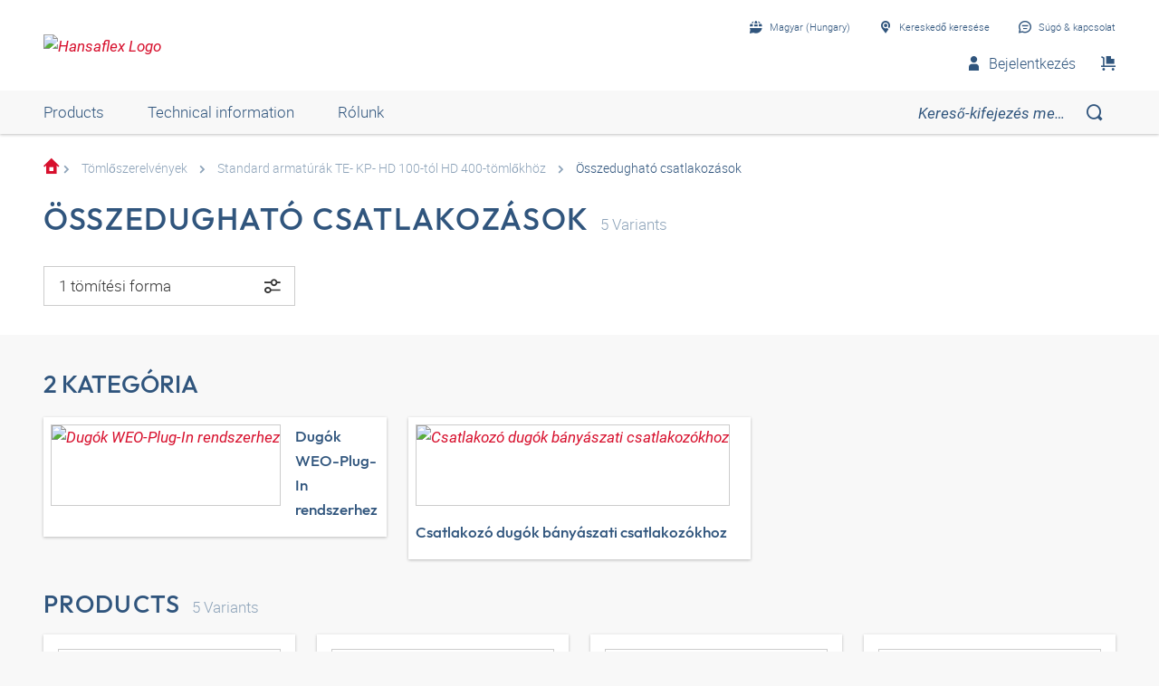

--- FILE ---
content_type: text/html;charset=UTF-8
request_url: https://shop.hansa-flex.hu/hu_HU/t%C3%B6ml%C5%91szerelv%C3%A9nyek/standard-armat%C3%BAr%C3%A1k-te--kp--hd-100-t%C3%B3l-hd-400-t%C3%B6ml%C5%91kh%C3%B6z/%C3%B6sszedughat%C3%B3-csatlakoz%C3%A1sok/c/webcat_HF_SAR_1040_3700
body_size: 22020
content:
<!DOCTYPE html>
<html lang="hu_HU"
      
>
<head>
	<title>&Ouml;sszedughat&oacute; csatlakoz&aacute;sok | Standard armat&uacute;r&aacute;k TE- KP- HD 100-t&oacute;l HD 400-t&ouml;ml&#337;kh&ouml;z | T&ouml;ml&#337;szerelv&eacute;nyek | HF Katalog | HANSA-FLEX Shop HU</title>

	<meta http-equiv="Content-Type" content="text/html; charset=utf-8"/>
	<meta http-equiv="X-UA-Compatible" content="IE=edge">
	<meta charset="utf-8">
	<meta name="viewport" content="width=device-width, initial-scale=1, user-scalable=no">

	<meta name="keywords">
<meta name="description">
<meta name="robots" content="index,follow">
<meta property="og:title" content="&Ouml;sszedughat&oacute; csatlakoz&aacute;sok | Standard armat&uacute;r&aacute;k TE- KP- HD 100-t&oacute;l HD 400-t&ouml;ml&#337;kh&ouml;z | T&ouml;ml&#337;szerelv&eacute;nyek | HF Katalog | HANSA-FLEX Shop HU">
    <meta property="og:description" content="">
    <meta property="og:url" content="https://shop.hansa-flex.hu/hu_HU/t%C3%B6ml%C5%91szerelv%C3%A9nyek/standard-armat%C3%BAr%C3%A1k-te--kp--hd-100-t%C3%B3l-hd-400-t%C3%B6ml%C5%91kh%C3%B6z/%C3%B6sszedughat%C3%B3-csatlakoz%C3%A1sok/c/webcat_HF_SAR_1040_3700">
    <meta property="og:image" content="https://hf-cdn-prod.azureedge.net/medias/KF-Sl-Arma-Pressnip-Steckanschl-900x900-1646823200898.jpg?context=[base64]">
    <meta property="og:image:secure_url" content="https://hf-cdn-prod.azureedge.net/medias/KF-Sl-Arma-Pressnip-Steckanschl-900x900-1646823200898.jpg?context=[base64]">
    <link rel="canonical" href="https://shop.hansa-flex.hu/hu_HU/t%C3%B6ml%C5%91szerelv%C3%A9nyek/standard-armat%C3%BAr%C3%A1k-te--kp--hd-100-t%C3%B3l-hd-400-t%C3%B6ml%C5%91kh%C3%B6z/%C3%B6sszedughat%C3%B3-csatlakoz%C3%A1sok/c/webcat_HF_SAR_1040_3700"/>
    <link rel="alternate" hreflang="x-default" href="https://shop.hansa-flex.hu/hu_HU/t%C3%B6ml%C5%91szerelv%C3%A9nyek/standard-armat%C3%BAr%C3%A1k-te--kp--hd-100-t%C3%B3l-hd-400-t%C3%B6ml%C5%91kh%C3%B6z/%C3%B6sszedughat%C3%B3-csatlakoz%C3%A1sok/c/webcat_HF_SAR_1040_3700"/>
    <link rel="alternate" hreflang="de-DE" href="https://shop.hansa-flex.de/de_DE/schlaucharmaturen/standard-armaturen-f%C3%BCr-te--kp--hd-100--bis-hd-400-schl%C3%A4uche/steckanschl%C3%BCsse/c/webcat_HF_SAR_1040_3700"/>
    <link rel="alternate" hreflang="en-DE" href="https://shop.hansa-flex.de/en_GB/hose-fittings/standard-fittings-for-te%2C-kp%2C-hd-100-to-hd-400-hoses/plug-connections/c/webcat_HF_SAR_1040_3700"/>
    <link rel="alternate" hreflang="pl-PL" href="https://shop.hansa-flex.pl/pl_PL/armatury-do-w%C4%99%C5%BCy/standardowe-armatury-do-w%C4%99%C5%BCy-te%2C-kp%2C-hd-100-do-hd-400/przy%C5%82%C4%85cza-wtykane/c/webcat_HF_SAR_1040_3700"/>
    <link rel="alternate" hreflang="en-PL" href="https://shop.hansa-flex.pl/en_GB/hose-fittings/standard-fittings-for-te%2C-kp%2C-hd-100-to-hd-400-hoses/plug-connections/c/webcat_HF_SAR_1040_3700"/>
    <link rel="alternate" hreflang="de-CH" href="https://shop.hansa-flex.ch/de_CH/schlaucharmaturen/standard-armaturen-f%C3%BCr-te--kp--hd-100--bis-hd-400-schl%C3%A4uche/steckanschl%C3%BCsse/c/webcat_HF_SAR_1040_3700"/>
    <link rel="alternate" hreflang="fr-CH" href="https://shop.hansa-flex.ch/fr_CH/accessoires-de-tuyauterie/robinetterie-standard-pour-tuyaux-te%2C-kp%2C-hd-100-%C3%A0-hd-400/raccords-embrochables/c/webcat_HF_SAR_1040_3700"/>
    <link rel="alternate" hreflang="it-CH" href="https://shop.hansa-flex.ch/it_CH/raccordi-per-tubi-flessibili/raccordi-standard-per-tubi-flessibili-te--kp--da-hd-100-a-hd-400/attacchi-ad-innesto/c/webcat_HF_SAR_1040_3700"/>
    <link rel="alternate" hreflang="en-CH" href="https://shop.hansa-flex.ch/en_GB/hose-fittings/standard-fittings-for-te%2C-kp%2C-hd-100-to-hd-400-hoses/plug-connections/c/webcat_HF_SAR_1040_3700"/>
    <link rel="alternate" hreflang="en-AU" href="https://shop.hansa-flex.com.au/en_GB/hose-fittings/standard-fittings-for-te%2C-kp%2C-hd-100-to-hd-400-hoses/plug-connections/c/webcat_HF_SAR_1040_3700"/>
    <link rel="alternate" hreflang="nl-BE" href="https://shop.hansa-flex.be/nl_NL/slangarmaturen/standaard-armaturen-voor-te--kp--hd-100--tot-hd-400-slangen/insteekaansluitingen/c/webcat_HF_SAR_1040_3700"/>
    <link rel="alternate" hreflang="fr-BE" href="https://shop.hansa-flex.be/fr_FR/accessoires-de-tuyauterie/robinetterie-standard-pour-tuyaux-te%2C-kp%2C-hd-100-%C3%A0-hd-400/raccords-embrochables/c/webcat_HF_SAR_1040_3700"/>
    <link rel="alternate" hreflang="de-BE" href="https://shop.hansa-flex.be/de_DE/schlaucharmaturen/standard-armaturen-f%C3%BCr-te--kp--hd-100--bis-hd-400-schl%C3%A4uche/steckanschl%C3%BCsse/c/webcat_HF_SAR_1040_3700"/>
    <link rel="alternate" hreflang="en-BE" href="https://shop.hansa-flex.be/en_GB/hose-fittings/standard-fittings-for-te%2C-kp%2C-hd-100-to-hd-400-hoses/plug-connections/c/webcat_HF_SAR_1040_3700"/>
    <link rel="alternate" hreflang="sr-BA" href="https://shop.hansa-flex.ba/sr_RS/armature-za-creva/standardne-armature-za-te-%2C-kp-%2C-hd-100--do-hd-400-creva/uti%C4%8Dni-priklju%C4%8Dci/c/webcat_HF_SAR_1040_3700"/>
    <link rel="alternate" hreflang="hr-BA" href="https://shop.hansa-flex.ba/hr_BA/armature-crijeva/standardne-armature-za-crijeva-te%2C-kp%2C-hd-100-do-hd-400/uti%C4%8Dni-priklju%C4%8Dci/c/webcat_HF_SAR_1040_3700"/>
    <link rel="alternate" hreflang="en-BA" href="https://shop.hansa-flex.ba/en_GB/hose-fittings/standard-fittings-for-te%2C-kp%2C-hd-100-to-hd-400-hoses/plug-connections/c/webcat_HF_SAR_1040_3700"/>
    <link rel="alternate" hreflang="pt-BR" href="https://shop.hansa-flex.com.br/pt_BR/terminais-para-mangueiras/terminais-padr%C3%A3o-para-mangueiras-te-%2C-kp-%2C-hd-100--at%C3%A9-hd-400/conex%C3%B5es-de-encaixe/c/webcat_HF_SAR_1040_3700"/>
    <link rel="alternate" hreflang="en-BR" href="https://shop.hansa-flex.com.br/en_GB/hose-fittings/standard-fittings-for-te%2C-kp%2C-hd-100-to-hd-400-hoses/plug-connections/c/webcat_HF_SAR_1040_3700"/>
    <link rel="alternate" hreflang="bg-BG" href="https://shop.hansa-flex.bg/bg_BG/%D0%B0%D1%80%D0%BC%D0%B0%D1%82%D1%83%D1%80%D0%B8-%D0%B7%D0%B0-%D0%BC%D0%B0%D1%80%D0%BA%D1%83%D1%87%D0%B8/%D1%81%D1%82%D0%B0%D0%BD%D0%B4%D0%B0%D1%80%D1%82%D0%BD%D0%B8-%D0%B0%D1%80%D0%BC%D0%B0%D1%82%D1%83%D1%80%D0%B8-%D0%B7%D0%B0-%D0%BC%D0%B0%D1%80%D0%BA%D1%83%D1%87%D0%B8-te--kp--hd-100--%D0%B4%D0%BE-hd-400/%D1%89%D0%B5%D0%BA%D0%B5%D1%80%D0%BD%D0%B8-%D1%81%D1%8A%D0%B5%D0%B4%D0%B8%D0%BD%D0%B5%D0%BD%D0%B8%D1%8F/c/webcat_HF_SAR_1040_3700"/>
    <link rel="alternate" hreflang="en-BG" href="https://shop.hansa-flex.bg/en_GB/hose-fittings/standard-fittings-for-te%2C-kp%2C-hd-100-to-hd-400-hoses/plug-connections/c/webcat_HF_SAR_1040_3700"/>
    <link rel="alternate" hreflang="es-CL" href="https://shop.hansa-flex.cl/es_ES/accesorios-para-tubos-flexibles/valvuler%C3%ADas-est%C3%A1ndar-para-tubos-flexibles-te%2C-kp%2C-hd-100-hasta-hd-400/conexiones-insertables/c/webcat_HF_SAR_1040_3700"/>
    <link rel="alternate" hreflang="en-CL" href="https://shop.hansa-flex.cl/en_GB/hose-fittings/standard-fittings-for-te%2C-kp%2C-hd-100-to-hd-400-hoses/plug-connections/c/webcat_HF_SAR_1040_3700"/>
    <link rel="alternate" hreflang="zh-CN" href="https://shop.hansa-flex.cn/zh_CN/%E8%BD%AF%E7%AE%A1%E8%BF%9E%E6%8E%A5%E9%99%84%E4%BB%B6/%E7%94%A8%E4%BA%8Ete%E3%80%81kp%E3%80%81hd-100-%E8%87%B3-hd-400-%E8%BD%AF%E7%AE%A1%E7%9A%84%E6%A0%87%E5%87%86%E8%BF%9E%E6%8E%A5%E9%99%84%E4%BB%B6/%E6%8F%92%E5%BC%8F%E6%8E%A5%E5%8F%A3/c/webcat_HF_SAR_1040_3700"/>
    <link rel="alternate" hreflang="en-CN" href="https://shop.hansa-flex.cn/en_GB/hose-fittings/standard-fittings-for-te%2C-kp%2C-hd-100-to-hd-400-hoses/plug-connections/c/webcat_HF_SAR_1040_3700"/>
    <link rel="alternate" hreflang="et-EE" href="https://shop.hansa-flex.ee/et_EE/voolikute-liitmikud/standardliitmikud-voolikutele-te-%2C-kp-%2C-hd-100--kuni-hd-400/pistik%C3%BChendused/c/webcat_HF_SAR_1040_3700"/>
    <link rel="alternate" hreflang="ru-EE" href="https://shop.hansa-flex.ee/ru_RU/%D1%88%D0%BB%D0%B0%D0%BD%D0%B3%D0%BE%D0%B2%D1%8B%D0%B5-%D0%B0%D1%80%D0%BC%D0%B0%D1%82%D1%83%D1%80%D1%8B/%D1%81%D1%82%D0%B0%D0%BD%D0%B4%D0%B0%D1%80%D1%82%D0%BD%D0%B0%D1%8F-%D0%B0%D1%80%D0%BC%D0%B0%D1%82%D1%83%D1%80%D0%B0-%D0%B4%D0%BB%D1%8F-%D1%88%D0%BB%D0%B0%D0%BD%D0%B3%D0%BE%D0%B2-te%2C-kp%2C-%D0%BE%D1%82-hd-100-%D0%B4%D0%BE-hd-400/%D0%B2%D1%81%D1%82%D0%B0%D0%B2%D0%BD%D1%8B%D0%B5-%D1%81%D0%BE%D0%B5%D0%B4%D0%B8%D0%BD%D0%B5%D0%BD%D0%B8%D1%8F/c/webcat_HF_SAR_1040_3700"/>
    <link rel="alternate" hreflang="en-EE" href="https://shop.hansa-flex.ee/en_GB/hose-fittings/standard-fittings-for-te%2C-kp%2C-hd-100-to-hd-400-hoses/plug-connections/c/webcat_HF_SAR_1040_3700"/>
    <link rel="alternate" hreflang="fr-FR" href="https://shop.hansa-flex.fr/fr_FR/accessoires-de-tuyauterie/robinetterie-standard-pour-tuyaux-te%2C-kp%2C-hd-100-%C3%A0-hd-400/raccords-embrochables/c/webcat_HF_SAR_1040_3700"/>
    <link rel="alternate" hreflang="en-FR" href="https://shop.hansa-flex.fr/en_GB/hose-fittings/standard-fittings-for-te%2C-kp%2C-hd-100-to-hd-400-hoses/plug-connections/c/webcat_HF_SAR_1040_3700"/>
    <link rel="alternate" hreflang="ru-GE" href="https://shop.hansa-flex.ge/ru_RU/%D1%88%D0%BB%D0%B0%D0%BD%D0%B3%D0%BE%D0%B2%D1%8B%D0%B5-%D0%B0%D1%80%D0%BC%D0%B0%D1%82%D1%83%D1%80%D1%8B/%D1%81%D1%82%D0%B0%D0%BD%D0%B4%D0%B0%D1%80%D1%82%D0%BD%D0%B0%D1%8F-%D0%B0%D1%80%D0%BC%D0%B0%D1%82%D1%83%D1%80%D0%B0-%D0%B4%D0%BB%D1%8F-%D1%88%D0%BB%D0%B0%D0%BD%D0%B3%D0%BE%D0%B2-te%2C-kp%2C-%D0%BE%D1%82-hd-100-%D0%B4%D0%BE-hd-400/%D0%B2%D1%81%D1%82%D0%B0%D0%B2%D0%BD%D1%8B%D0%B5-%D1%81%D0%BE%D0%B5%D0%B4%D0%B8%D0%BD%D0%B5%D0%BD%D0%B8%D1%8F/c/webcat_HF_SAR_1040_3700"/>
    <link rel="alternate" hreflang="en-GE" href="https://shop.hansa-flex.ge/en_GB/hose-fittings/standard-fittings-for-te%2C-kp%2C-hd-100-to-hd-400-hoses/plug-connections/c/webcat_HF_SAR_1040_3700"/>
    <link rel="alternate" hreflang="ka-GE" href="https://shop.hansa-flex.ge/ka_GE/hose-fittings/standard-fittings-for-te%2C-kp%2C-hd-100-to-hd-400-hoses/plug-connections/c/webcat_HF_SAR_1040_3700"/>
    <link rel="alternate" hreflang="en-GB" href="https://shop.hansa-flex.co.uk/en_GB/hose-fittings/standard-fittings-for-te%2C-kp%2C-hd-100-to-hd-400-hoses/plug-connections/c/webcat_HF_SAR_1040_3700"/>
    <link rel="alternate" hreflang="en-IN" href="https://shop.hansa-flex.in/en_GB/hose-fittings/standard-fittings-for-te%2C-kp%2C-hd-100-to-hd-400-hoses/plug-connections/c/webcat_HF_SAR_1040_3700"/>
    <link rel="alternate" hreflang="en-ID" href="https://shop.hansa-flex.co.id/en_GB/hose-fittings/standard-fittings-for-te%2C-kp%2C-hd-100-to-hd-400-hoses/plug-connections/c/webcat_HF_SAR_1040_3700"/>
    <link rel="alternate" hreflang="en-IE" href="https://shop.hansa-flex.ie/en_GB/hose-fittings/standard-fittings-for-te%2C-kp%2C-hd-100-to-hd-400-hoses/plug-connections/c/webcat_HF_SAR_1040_3700"/>
    <link rel="alternate" hreflang="it-IT" href="https://shop.hansa-flex.it/it_IT/raccordi-per-tubi-flessibili/raccordi-standard-per-tubi-flessibili-te--kp--da-hd-100-a-hd-400/attacchi-ad-innesto/c/webcat_HF_SAR_1040_3700"/>
    <link rel="alternate" hreflang="en-IT" href="https://shop.hansa-flex.it/en_GB/hose-fittings/standard-fittings-for-te%2C-kp%2C-hd-100-to-hd-400-hoses/plug-connections/c/webcat_HF_SAR_1040_3700"/>
    <link rel="alternate" hreflang="de-IT" href="https://shop.hansa-flex.it/de_DE/schlaucharmaturen/standard-armaturen-f%C3%BCr-te--kp--hd-100--bis-hd-400-schl%C3%A4uche/steckanschl%C3%BCsse/c/webcat_HF_SAR_1040_3700"/>
    <link rel="alternate" hreflang="en-CA" href="https://shop.hansa-flex.ca/en_GB/hose-fittings/standard-fittings-for-te%2C-kp%2C-hd-100-to-hd-400-hoses/plug-connections/c/webcat_HF_SAR_1040_3700"/>
    <link rel="alternate" hreflang="fr-CA" href="https://shop.hansa-flex.ca/fr_FR/accessoires-de-tuyauterie/robinetterie-standard-pour-tuyaux-te%2C-kp%2C-hd-100-%C3%A0-hd-400/raccords-embrochables/c/webcat_HF_SAR_1040_3700"/>
    <link rel="alternate" hreflang="ru-KZ" href="https://shop.hansa-flex.kz/ru_KZ/%D1%88%D0%BB%D0%B0%D0%BD%D0%B3%D0%BE%D0%B2%D1%8B%D0%B5-%D0%B0%D1%80%D0%BC%D0%B0%D1%82%D1%83%D1%80%D1%8B/%D1%81%D1%82%D0%B0%D0%BD%D0%B4%D0%B0%D1%80%D1%82%D0%BD%D0%B0%D1%8F-%D0%B0%D1%80%D0%BC%D0%B0%D1%82%D1%83%D1%80%D0%B0-%D0%B4%D0%BB%D1%8F-%D1%88%D0%BB%D0%B0%D0%BD%D0%B3%D0%BE%D0%B2-te%2C-kp%2C-%D0%BE%D1%82-hd-100-%D0%B4%D0%BE-hd-400/%D0%B2%D1%81%D1%82%D0%B0%D0%B2%D0%BD%D1%8B%D0%B5-%D1%81%D0%BE%D0%B5%D0%B4%D0%B8%D0%BD%D0%B5%D0%BD%D0%B8%D1%8F/c/webcat_HF_SAR_1040_3700"/>
    <link rel="alternate" hreflang="en-KZ" href="https://shop.hansa-flex.kz/en_GB/hose-fittings/standard-fittings-for-te%2C-kp%2C-hd-100-to-hd-400-hoses/plug-connections/c/webcat_HF_SAR_1040_3700"/>
    <link rel="alternate" hreflang="hr-HR" href="https://shop.hansa-flex.hr/hr_HR/armature-crijeva/standardne-armature-za-crijeva-te%2C-kp%2C-hd-100-do-hd-400/uti%C4%8Dni-priklju%C4%8Dci/c/webcat_HF_SAR_1040_3700"/>
    <link rel="alternate" hreflang="en-HR" href="https://shop.hansa-flex.hr/en_GB/hose-fittings/standard-fittings-for-te%2C-kp%2C-hd-100-to-hd-400-hoses/plug-connections/c/webcat_HF_SAR_1040_3700"/>
    <link rel="alternate" hreflang="lv-LV" href="https://shop.hansa-flex.lv/lv_LV/%C5%A1%C4%BC%C5%ABte%C5%86u-armat%C5%ABras/standarta-armat%C5%ABras-te--kp--hd-100--l%C4%ABdz-hd-400-%C5%A1%C4%BC%C5%ABten%C4%93m/spraudsavienojumi/c/webcat_HF_SAR_1040_3700"/>
    <link rel="alternate" hreflang="ru-LV" href="https://shop.hansa-flex.lv/ru_RU/%D1%88%D0%BB%D0%B0%D0%BD%D0%B3%D0%BE%D0%B2%D1%8B%D0%B5-%D0%B0%D1%80%D0%BC%D0%B0%D1%82%D1%83%D1%80%D1%8B/%D1%81%D1%82%D0%B0%D0%BD%D0%B4%D0%B0%D1%80%D1%82%D0%BD%D0%B0%D1%8F-%D0%B0%D1%80%D0%BC%D0%B0%D1%82%D1%83%D1%80%D0%B0-%D0%B4%D0%BB%D1%8F-%D1%88%D0%BB%D0%B0%D0%BD%D0%B3%D0%BE%D0%B2-te%2C-kp%2C-%D0%BE%D1%82-hd-100-%D0%B4%D0%BE-hd-400/%D0%B2%D1%81%D1%82%D0%B0%D0%B2%D0%BD%D1%8B%D0%B5-%D1%81%D0%BE%D0%B5%D0%B4%D0%B8%D0%BD%D0%B5%D0%BD%D0%B8%D1%8F/c/webcat_HF_SAR_1040_3700"/>
    <link rel="alternate" hreflang="en-LV" href="https://shop.hansa-flex.lv/en_GB/hose-fittings/standard-fittings-for-te%2C-kp%2C-hd-100-to-hd-400-hoses/plug-connections/c/webcat_HF_SAR_1040_3700"/>
    <link rel="alternate" hreflang="lt-LT" href="https://shop.hansa-flex.lt/lt_LT/%C5%BEarn%C5%B3-armat%C5%ABros/standartin%C4%97-armat%C5%ABra-te--kp--hd-100-%E2%80%93hd-400-%C5%BEarnoms/%C4%AFki%C5%A1amos-jungtys/c/webcat_HF_SAR_1040_3700"/>
    <link rel="alternate" hreflang="ru-LT" href="https://shop.hansa-flex.lt/ru_RU/%D1%88%D0%BB%D0%B0%D0%BD%D0%B3%D0%BE%D0%B2%D1%8B%D0%B5-%D0%B0%D1%80%D0%BC%D0%B0%D1%82%D1%83%D1%80%D1%8B/%D1%81%D1%82%D0%B0%D0%BD%D0%B4%D0%B0%D1%80%D1%82%D0%BD%D0%B0%D1%8F-%D0%B0%D1%80%D0%BC%D0%B0%D1%82%D1%83%D1%80%D0%B0-%D0%B4%D0%BB%D1%8F-%D1%88%D0%BB%D0%B0%D0%BD%D0%B3%D0%BE%D0%B2-te%2C-kp%2C-%D0%BE%D1%82-hd-100-%D0%B4%D0%BE-hd-400/%D0%B2%D1%81%D1%82%D0%B0%D0%B2%D0%BD%D1%8B%D0%B5-%D1%81%D0%BE%D0%B5%D0%B4%D0%B8%D0%BD%D0%B5%D0%BD%D0%B8%D1%8F/c/webcat_HF_SAR_1040_3700"/>
    <link rel="alternate" hreflang="en-LT" href="https://shop.hansa-flex.lt/en_GB/hose-fittings/standard-fittings-for-te%2C-kp%2C-hd-100-to-hd-400-hoses/plug-connections/c/webcat_HF_SAR_1040_3700"/>
    <link rel="alternate" hreflang="fr-LU" href="https://shop.hansa-flex.lu/fr_FR/accessoires-de-tuyauterie/robinetterie-standard-pour-tuyaux-te%2C-kp%2C-hd-100-%C3%A0-hd-400/raccords-embrochables/c/webcat_HF_SAR_1040_3700"/>
    <link rel="alternate" hreflang="de-LU" href="https://shop.hansa-flex.lu/de_LU/schlaucharmaturen/standard-armaturen-f%C3%BCr-te--kp--hd-100--bis-hd-400-schl%C3%A4uche/steckanschl%C3%BCsse/c/webcat_HF_SAR_1040_3700"/>
    <link rel="alternate" hreflang="nl-LU" href="https://shop.hansa-flex.lu/nl_NL/slangarmaturen/standaard-armaturen-voor-te--kp--hd-100--tot-hd-400-slangen/insteekaansluitingen/c/webcat_HF_SAR_1040_3700"/>
    <link rel="alternate" hreflang="en-LU" href="https://shop.hansa-flex.lu/en_GB/hose-fittings/standard-fittings-for-te%2C-kp%2C-hd-100-to-hd-400-hoses/plug-connections/c/webcat_HF_SAR_1040_3700"/>
    <link rel="alternate" hreflang="nl-NL" href="https://shop.hansa-flex.nl/nl_NL/slangarmaturen/standaard-armaturen-voor-te--kp--hd-100--tot-hd-400-slangen/insteekaansluitingen/c/webcat_HF_SAR_1040_3700"/>
    <link rel="alternate" hreflang="en-NL" href="https://shop.hansa-flex.nl/en_GB/hose-fittings/standard-fittings-for-te%2C-kp%2C-hd-100-to-hd-400-hoses/plug-connections/c/webcat_HF_SAR_1040_3700"/>
    <link rel="alternate" hreflang="de-NL" href="https://shop.hansa-flex.nl/de_DE/schlaucharmaturen/standard-armaturen-f%C3%BCr-te--kp--hd-100--bis-hd-400-schl%C3%A4uche/steckanschl%C3%BCsse/c/webcat_HF_SAR_1040_3700"/>
    <link rel="alternate" hreflang="de-AT" href="https://shop.hansa-flex.at/de_AT/schlaucharmaturen/standard-armaturen-f%C3%BCr-te--kp--hd-100--bis-hd-400-schl%C3%A4uche/steckanschl%C3%BCsse/c/webcat_HF_SAR_1040_3700"/>
    <link rel="alternate" hreflang="en-AT" href="https://shop.hansa-flex.at/en_GB/hose-fittings/standard-fittings-for-te%2C-kp%2C-hd-100-to-hd-400-hoses/plug-connections/c/webcat_HF_SAR_1040_3700"/>
    <link rel="alternate" hreflang="pt-PT" href="https://shop.hansa-flex.pt/pt_PT/terminais-para-mangueiras/terminais-para-mangueiras-te--kp--hd-100--at%C3%A9-hd-400/conex%C3%B5es-de-encaixe/c/webcat_HF_SAR_1040_3700"/>
    <link rel="alternate" hreflang="en-PT" href="https://shop.hansa-flex.pt/en_GB/hose-fittings/standard-fittings-for-te%2C-kp%2C-hd-100-to-hd-400-hoses/plug-connections/c/webcat_HF_SAR_1040_3700"/>
    <link rel="alternate" hreflang="ro-RO" href="https://shop.hansa-flex.ro/ro_RO/arm%C4%83turi-pentru-furtunuri/arm%C4%83turi-standard-pentru-furtunuri-te--kp--hd-100-p%C3%A2n%C4%83-la-hd-400/racorduri-de-conectare/c/webcat_HF_SAR_1040_3700"/>
    <link rel="alternate" hreflang="en-RO" href="https://shop.hansa-flex.ro/en_GB/hose-fittings/standard-fittings-for-te%2C-kp%2C-hd-100-to-hd-400-hoses/plug-connections/c/webcat_HF_SAR_1040_3700"/>
    <link rel="alternate" hreflang="ru-RU" href="https://shop.hansa-flex.ru/ru_RU/%D1%88%D0%BB%D0%B0%D0%BD%D0%B3%D0%BE%D0%B2%D1%8B%D0%B5-%D0%B0%D1%80%D0%BC%D0%B0%D1%82%D1%83%D1%80%D1%8B/%D1%81%D1%82%D0%B0%D0%BD%D0%B4%D0%B0%D1%80%D1%82%D0%BD%D0%B0%D1%8F-%D0%B0%D1%80%D0%BC%D0%B0%D1%82%D1%83%D1%80%D0%B0-%D0%B4%D0%BB%D1%8F-%D1%88%D0%BB%D0%B0%D0%BD%D0%B3%D0%BE%D0%B2-te%2C-kp%2C-%D0%BE%D1%82-hd-100-%D0%B4%D0%BE-hd-400/%D0%B2%D1%81%D1%82%D0%B0%D0%B2%D0%BD%D1%8B%D0%B5-%D1%81%D0%BE%D0%B5%D0%B4%D0%B8%D0%BD%D0%B5%D0%BD%D0%B8%D1%8F/c/webcat_HF_SAR_1040_3700"/>
    <link rel="alternate" hreflang="en-RU" href="https://shop.hansa-flex.ru/en_GB/hose-fittings/standard-fittings-for-te%2C-kp%2C-hd-100-to-hd-400-hoses/plug-connections/c/webcat_HF_SAR_1040_3700"/>
    <link rel="alternate" hreflang="en-SG" href="https://shop.hansa-flex.com.sg/en_GB/hose-fittings/standard-fittings-for-te%2C-kp%2C-hd-100-to-hd-400-hoses/plug-connections/c/webcat_HF_SAR_1040_3700"/>
    <link rel="alternate" hreflang="sk-SK" href="https://shop.hansa-flex.sk/sk_SK/hadicov%C3%A9-armat%C3%BAry/%C5%A1tandardn%C3%A9-armat%C3%BAry-pre-hadice-te%2C-kp%2C-hd-100-a%C5%BE-hd-400/n%C3%A1suvn%C3%A9-pr%C3%ADpojky/c/webcat_HF_SAR_1040_3700"/>
    <link rel="alternate" hreflang="en-SK" href="https://shop.hansa-flex.sk/en_GB/hose-fittings/standard-fittings-for-te%2C-kp%2C-hd-100-to-hd-400-hoses/plug-connections/c/webcat_HF_SAR_1040_3700"/>
    <link rel="alternate" hreflang="sl-SI" href="https://shop.hansa-flex.si/sl_SI/armature-za-cevovode/standardne-armature-za-cevi-te-%2C-kp-%2C-hd-100-do-hd-400/vti%C4%8Dni-priklju%C4%8Dki/c/webcat_HF_SAR_1040_3700"/>
    <link rel="alternate" hreflang="en-SI" href="https://shop.hansa-flex.si/en_GB/hose-fittings/standard-fittings-for-te%2C-kp%2C-hd-100-to-hd-400-hoses/plug-connections/c/webcat_HF_SAR_1040_3700"/>
    <link rel="alternate" hreflang="es-ES" href="https://shop.hansa-flex.es/es_ES/accesorios-para-tubos-flexibles/valvuler%C3%ADas-est%C3%A1ndar-para-tubos-flexibles-te%2C-kp%2C-hd-100-hasta-hd-400/conexiones-insertables/c/webcat_HF_SAR_1040_3700"/>
    <link rel="alternate" hreflang="en-ES" href="https://shop.hansa-flex.es/en_GB/hose-fittings/standard-fittings-for-te%2C-kp%2C-hd-100-to-hd-400-hoses/plug-connections/c/webcat_HF_SAR_1040_3700"/>
    <link rel="alternate" hreflang="en-ZA" href="https://shop.hansa-flex.co.za/en_GB/hose-fittings/standard-fittings-for-te%2C-kp%2C-hd-100-to-hd-400-hoses/plug-connections/c/webcat_HF_SAR_1040_3700"/>
    <link rel="alternate" hreflang="th-TH" href="https://shop.hansa-flex.co.th/th_TH/hose-fittings/standard-fittings-for-te%2C-kp%2C-hd-100-to-hd-400-hoses/plug-connections/c/webcat_HF_SAR_1040_3700"/>
    <link rel="alternate" hreflang="en-TH" href="https://shop.hansa-flex.co.th/en_GB/hose-fittings/standard-fittings-for-te%2C-kp%2C-hd-100-to-hd-400-hoses/plug-connections/c/webcat_HF_SAR_1040_3700"/>
    <link rel="alternate" hreflang="cs-CZ" href="https://shop.hansaflex.cz/cs_CZ/hadicov%C3%A9-armatury/standardn%C3%AD-armatury-pro-hadice-te-%2C-kp-%2C-hd-100--a%C5%BE-hd-400/n%C3%A1suvn%C3%A9-p%C5%99%C3%ADpojky/c/webcat_HF_SAR_1040_3700"/>
    <link rel="alternate" hreflang="en-CZ" href="https://shop.hansaflex.cz/en_GB/hose-fittings/standard-fittings-for-te%2C-kp%2C-hd-100-to-hd-400-hoses/plug-connections/c/webcat_HF_SAR_1040_3700"/>
    <link rel="alternate" hreflang="tr-TR" href="https://shop.hansa-flex.com.tr/tr_TR/hortum-armat%C3%BCrleri/te--kp--hd-100--ila-hd-400-hortumlar%C4%B1-i%C3%A7in-standart-armat%C3%BCrler/fi%C5%9F-ba%C4%9Flant%C4%B1lar%C4%B1/c/webcat_HF_SAR_1040_3700"/>
    <link rel="alternate" hreflang="en-TR" href="https://shop.hansa-flex.com.tr/en_GB/hose-fittings/standard-fittings-for-te%2C-kp%2C-hd-100-to-hd-400-hoses/plug-connections/c/webcat_HF_SAR_1040_3700"/>
    <link rel="alternate" hreflang="uk-UA" href="https://shop.hansa-flex.ua/uk_UA/%D1%88%D0%BB%D0%B0%D0%BD%D0%B3%D0%BE%D0%B2%D1%8B%D0%B5-%D0%B0%D1%80%D0%BC%D0%B0%D1%82%D1%83%D1%80%D1%8B/%D1%81%D1%82%D0%B0%D0%BD%D0%B4%D0%B0%D1%80%D1%82%D0%BD%D0%B0%D1%8F-%D0%B0%D1%80%D0%BC%D0%B0%D1%82%D1%83%D1%80%D0%B0-%D0%B4%D0%BB%D1%8F-%D1%88%D0%BB%D0%B0%D0%BD%D0%B3%D0%BE%D0%B2-te%2C-kp%2C-%D0%BE%D1%82-hd-100-%D0%B4%D0%BE-hd-400/%D0%B2%D1%81%D1%82%D0%B0%D0%B2%D0%BD%D1%8B%D0%B5-%D1%81%D0%BE%D0%B5%D0%B4%D0%B8%D0%BD%D0%B5%D0%BD%D0%B8%D1%8F/c/webcat_HF_SAR_1040_3700"/>
    <link rel="alternate" hreflang="en-UA" href="https://shop.hansa-flex.ua/en_GB/hose-fittings/standard-fittings-for-te%2C-kp%2C-hd-100-to-hd-400-hoses/plug-connections/c/webcat_HF_SAR_1040_3700"/>
    <link rel="alternate" hreflang="hu-HU" href="https://shop.hansa-flex.hu/hu_HU/t%C3%B6ml%C5%91szerelv%C3%A9nyek/standard-armat%C3%BAr%C3%A1k-te--kp--hd-100-t%C3%B3l-hd-400-t%C3%B6ml%C5%91kh%C3%B6z/%C3%B6sszedughat%C3%B3-csatlakoz%C3%A1sok/c/webcat_HF_SAR_1040_3700"/>
    <link rel="alternate" hreflang="en-HU" href="https://shop.hansa-flex.hu/en_GB/hose-fittings/standard-fittings-for-te%2C-kp%2C-hd-100-to-hd-400-hoses/plug-connections/c/webcat_HF_SAR_1040_3700"/>
    <link rel="alternate" hreflang="en-US" href="https://shop.hansa-flex.us/en_US/hose-fittings/standard-fittings-for-te%2C-kp%2C-hd-100-to-hd-400-hoses/plug-connections/c/webcat_HF_SAR_1040_3700"/>
    <link rel="alternate" hreflang="es-US" href="https://shop.hansa-flex.us/es_ES/accesorios-para-tubos-flexibles/valvuler%C3%ADas-est%C3%A1ndar-para-tubos-flexibles-te%2C-kp%2C-hd-100-hasta-hd-400/conexiones-insertables/c/webcat_HF_SAR_1040_3700"/>
    <link rel="alternate" hreflang="en-AE" href="https://shop.hansa-flex.ae/en_GB/hose-fittings/standard-fittings-for-te%2C-kp%2C-hd-100-to-hd-400-hoses/plug-connections/c/webcat_HF_SAR_1040_3700"/>
    <link rel="alternate" hreflang="sr-RS" href="https://shop.hansa-flex.rs/sr_RS/armature-za-creva/standardne-armature-za-te-%2C-kp-%2C-hd-100--do-hd-400-creva/uti%C4%8Dni-priklju%C4%8Dci/c/webcat_HF_SAR_1040_3700"/>
    <link rel="alternate" hreflang="en-RS" href="https://shop.hansa-flex.rs/en_GB/hose-fittings/standard-fittings-for-te%2C-kp%2C-hd-100-to-hd-400-hoses/plug-connections/c/webcat_HF_SAR_1040_3700"/>
    <link async rel="shortcut icon" type="image/x-icon" media="all" href="/_ui/responsive/theme-hf/images/icons/hf/favicon.ico" />

<link async rel="shortcut icon" sizes="16x16" href="/_ui/responsive/theme-hf/images/icons/hf/favicon-16x16.png" />
<link async rel="shortcut icon" sizes="32x32" href="/_ui/responsive/theme-hf/images/icons/hf/favicon-32x32.png" />

<link async rel="shortcut icon" sizes="36x36" href="/_ui/responsive/theme-hf/images/icons/hf/apple-icon-57x57.png" />
<link async rel="shortcut icon" sizes="48x48" href="/_ui/responsive/theme-hf/images/icons/hf/apple-icon-60x60.png" />
<link async rel="shortcut icon" sizes="72x72" href="/_ui/responsive/theme-hf/images/icons/hf/android-icon-72x72.png" />
<link async rel="shortcut icon" sizes="96x96" href="/_ui/responsive/theme-hf/images/icons/hf/android-icon-96x96.png" />
<link async rel="shortcut icon" sizes="144x144" href="/_ui/responsive/theme-hf/images/icons/hf/android-icon-144x144.png" />
<link async rel="shortcut icon" sizes="192x192" href="/_ui/responsive/theme-hf/images/icons/hf/android-icon-192x192.png" />

<link async rel="apple-touch-icon-precomposed" href="/_ui/responsive/theme-hf/images/icons/hf/apple-icon-precomposed.png">
<link async rel="apple-touch-icon" href="/_ui/responsive/theme-hf/images/icons/hf/apple-icon.png">
<link async rel="apple-touch-icon" sizes="57x57" href="/_ui/responsive/theme-hf/images/icons/hf/apple-icon-57x57.png">
<link async rel="apple-touch-icon" sizes="60x60" href="/_ui/responsive/theme-hf/images/icons/hf/apple-icon-60x60.png">
<link async rel="apple-touch-icon" sizes="72x72" href="/_ui/responsive/theme-hf/images/icons/hf/apple-icon-72x72.png">
<link async rel="apple-touch-icon" sizes="76x76" href="/_ui/responsive/theme-hf/images/icons/hf/apple-icon-76x76.png">
<link async rel="apple-touch-icon" sizes="114x114" href="/_ui/responsive/theme-hf/images/icons/hf/apple-icon-114x114.png">
<link async rel="apple-touch-icon" sizes="120x120" href="/_ui/responsive/theme-hf/images/icons/hf/apple-icon-120x120.png">
<link async rel="apple-touch-icon" sizes="144x144" href="/_ui/responsive/theme-hf/images/icons/hf/apple-icon-144x144.png">
<link async rel="apple-touch-icon" sizes="152x152" href="/_ui/responsive/theme-hf/images/icons/hf/apple-icon-152x152.png">
<link async rel="apple-touch-icon" sizes="180x180" href="/_ui/responsive/theme-hf/images/icons/hf/apple-icon-180x180.png">

<meta name="msapplication-square70x70logo" content="/_ui/responsive/theme-hf/images/icons/hf/ms-icon-70x70.png">
<meta name="msapplication-square144x144logo" content="/_ui/responsive/theme-hf/images/icons/hf/ms-icon-144x144.png">
<meta name="msapplication-square150x150logo" content="/_ui/responsive/theme-hf/images/icons/hf/ms-icon-150x150.png">
<meta name="msapplication-square310x310logo" content="/_ui/responsive/theme-hf/images/icons/hf/ms-icon-310x310.png">
<link rel="stylesheet" type="text/css" media="all" href="/_ui/responsive/theme-hf/css/style.min.css"/>
            <!-- Google Tag Manager -->
<script type="text/plain" class="cmplazyload" data-cmp-vendor="s905,s26,s1104">
    function initGtm(){
        
            (function(w,d,s,l,i){w[l]=w[l]||[];w[l].push({'gtm.start':
                    new Date().getTime(),event:'gtm.js'});var f=d.getElementsByTagName(s)[0],
                j=d.createElement(s),dl=l!='dataLayer'?'&l='+l:'';j.async=true;j.src=
                'https://www.googletagmanager.com/gtm.js?id='+i+dl;f.parentNode.insertBefore(j,f);
            })(window,document,'script','dataLayer','GTM-P3PB26K');

            
    }

    initGtm();
</script>
<!-- End Google Tag Manager -->





  











    
        
            <script type="text/javascript" data-cmp-ab="1" src="https://cdn.consentmanager.net/delivery/autoblocking/d6e4e3aed7f7.js" data-cmp-host="b.delivery.consentmanager.net" data-cmp-cdn="cdn.consentmanager.net" data-cmp-codesrc="1"></script>
        
        
        
    
</head>

<body class="page-category pageType-CategoryPage template-pages-category-categoryPage  smartedit-page-uid-category smartedit-page-uuid-eyJpdGVtSWQiOiJjYXRlZ29yeSIsImNhdGFsb2dJZCI6ImhhbnNhZmxleENvbnRlbnRDYXRhbG9nIiwiY2F0YWxvZ1ZlcnNpb24iOiJPbmxpbmUifQ== smartedit-catalog-version-uuid-hansaflexContentCatalog/Online  language-hu_HU">
	<!-- Google Tag Manager (noscript) -->
<noscript><iframe src="https://www.googletagmanager.com/ns.html?id=GTM-P3PB26K"
                  height="0" width="0" style="display:none;visibility:hidden"></iframe></noscript>
<!-- End Google Tag Manager (noscript) -->
<main data-currency-iso-code="EUR">
            <div class="c-page">
                <div class="c-header-placeholder  js-header-placeholder  ">
                    </div>

                <div class="c-header  js-header">
                    














<div class="c-header__top">
    <div class="o-wrapper  o-wrapper--responsive">
        <div class="c-header__wrapper">
            <div class="u-hide@s">
                <a class="c-menu-toggle js-menu-toggle" id="mobileBurgerMenu">
                    <i class="c-menu-toggle__icon"></i>
                </a>
            </div>
            
                <div id="logoImage" class="yCmsComponent c-header__logo">
<a href="/hu_HU/"><img title="Hansaflex Logo"
			alt="Hansaflex Logo" src="https://hf-cdn-prod.azureedge.net/medias/logo-hansaflex.svg?context=bWFzdGVyfGltYWdlc3wyMTEwfGltYWdlL3N2Zyt4bWx8YVcxaFoyVnpMMmc0T0M5b01Ea3ZPRGM1TmpFeE9UZzFPVEl6TUM1emRtY3w3N2YzODViMjEzY2ZkYjdjNDg2Zjg5NjY1MTcyYzVjMDAxYmY0ZjcyMzEzNWJhODNiYjhiOTE4MmE2MjI5MWU2"></a>
	</div>
            

            <div class="c-header__content">
                <div class="c-header__item  c-header__item--meta-nav">
                    <div class="c-meta-navigation">
                        <ul class="c-meta-navigation__list">
                            <li class="c-meta-navigation__item">
                                
                                
                                    
                                    <a href="javascript:void(0);"
                                       class="c-meta-navigation__link  js-flyout  js-flyout-ajax  js-flyout-push"
                                       id="lang_button_id"
                                       data-toggle-icon="arrow"
                                       data-flyout-toggle="language-flyout"
                                       data-content-url="/hu_HU/view/HeaderCountryLanguageNavComponentController/languageFlyout"
                                        >
                                        <i class="c-icon c-icon-language  c-meta-navigation__icon"></i>
                                        <span class="c-meta-navigation__label">Magyar (Hungary)</span>
                                    </a>
                                
                            </li>
                            
                                
                            
                            
                            







    

        
            
            
                <li class="c-meta-navigation__item">
                    <a id="selStoreFrontLink" href="https://www.hansa-flex.de/en/branch-finder" target="_blank" class="c-meta-navigation__link">
    
                        <i class="c-icon  c-icon-pin-glass  c-meta-navigation__icon"></i>
                                        <span class="c-meta-navigation__label">Kereskedő keresése</span>
                    </a>

                </li>
            
        

    




                            <li class="c-meta-navigation__item">
                                <a id="help_button_id"
                                   class="c-meta-navigation__link  js-flyout  js-flyout-push"
                                   href="javascript:void(0);"
                                   data-flyout-toggle="contactFlyout">
                                    
                                        
                                        
                                            <i class="c-icon  c-icon-contact  c-meta-navigation__icon"></i>
                                            <span class="c-meta-navigation__label">Súgó & kapcsolat</span>
                                        
                                    
                                </a>
                            </li>
                        </ul>
                    </div>
                </div>

                
                    <div class="c-header__item">
                        <div class="c-header-middle">
                            
                                
                                
                                    <a href="javascript:void(0);"
                                       id="header-search-button"
                                       class="c-header-middle__item  c-header__search  is-hidden  js-search-toggle">
                                        <i id="header-search-button-icon" class="c-icon  c-icon-search"></i>
                                    </a>
                                
                            

                            
                                <a id="header-login-profile-button"
                                   class="c-header-middle__item  u-hide  u-display-inline-flex@s  js-flyout  js-flyout-push"
                                   href="javascript:void(0);"
                                   data-flyout-toggle="loginFlyout">
                                    <i id="header-profile-button-icon" class="c-icon c-icon-profile"></i>
                                    
                                    
                                    <span id="header-profile-button-text" data-cy="headerProfileButtonText" class="u-margin-left-small">Bejelentkezés</span>
                                </a>
                            
                            
                                
                                    <a href="/hu_HU/cart" target="_self"
           class="c-header-middle__item  u-margin-right  u-margin-right-none@s">
            <i class="c-icon c-icon-shopping"></i>
            </a>
    
                                
                            
                        </div>
                    </div>
                
            </div>
        </div>
    </div>
</div>


    
    
        




<div class="c-header__bottom">
    
    <div class="o-wrapper o-wrapper--desktop">
        <div class="c-header__bottom-content">
            <div class="c-nav__wrapper js-mobile-nav-content  ">
                <div class="c-nav  js-underline  js-header-nav  ">
                    <ul class="c-nav__list">

                        
                            <li class="yCmsComponent c-nav__item  u-margin-right-huge@s  js-underline-item">
            <div id="mobile-HansaflexHeaderCategoryNavigation" title="Products"
     rel="noopener noreferrer" class="c-nav__link  u-hide@s  js-offcanvas-toggle"
     data-content-id="header-nav-flyout">
    <span class="c-nav__text">Products</span>
    <span class="c-nav__icon"></span>
</div>

<div id="HansaflexHeaderCategoryNavigation" title="Products"
     rel="noopener noreferrer"
     class="c-nav__link  u-hide u-display-inline-flex@s  js-flyout"
     data-flyout-toggle="header-nav-flyout" data-flyout-scroll="disable">
    Products</div>

<div class="c-nav-level__flyout  c-nav-level__offcanvas  js-flyout-content  js-offcanvas" id="header-nav-flyout">
    <div class="c-nav-level__wrapper  o-wrapper  o-wrapper--responsive  js-nav-level-wrapper">
        <div class="c-nav-level__prev  js-nav-level-prev">
            <span class="c-nav-level__prev-icon"></span>
        </div>
        <div class="u-margin-top  u-hide  u-show@s">
            <div class="c-close  c-close--right  js-flyout-close"></div>
        </div>
        <div class="c-nav-level__content">
            <div class="c-nav-level  js-nav-level" data-level="0" data-mob-level="0">
                <a href="javascript:void(0);"
                   class="c-nav-level__link  c-nav-level__link--pale  u-hide@s  js-nav-level-headline">
                    <span class="c-icon  c-icon-arrow-left  u-margin-right-small  u-hide@s"></span>
                    Termékek</a>
                <div class="c-nav-level__list  js-nav-level-list">
                    





<span class="u-hide  js-context-path"  data-context-path="/hu_HU"></span>

    <div class="c-nav-level__item">

        
        
        <a data-ajax-url="/hu_HU/api/v1/category/subcategories" data-code="webcat_HF_SCH_HY" id="prodCat_webcat_HF_SCH_HY" class="c-nav-level__link  js-nav-level-link"
           data-subcategory-code="webcat_HF_SCH_HY" data-href="/hu_HU/hidraulika-t%C3%B6ml%C5%91k/c/webcat_HF_SCH_HY" data-subcategory-text="Back">
            <span class="c-nav__text">Hidraulika tömlők</span>
            <span class="c-nav__icon"></span>
        </a>
    </div>

    <div class="c-nav-level__item">

        
        
        <a data-ajax-url="/hu_HU/api/v1/category/subcategories" data-code="webcat_HF_SCH_IND" id="prodCat_webcat_HF_SCH_IND" class="c-nav-level__link  js-nav-level-link"
           data-subcategory-code="webcat_HF_SCH_IND" data-href="/hu_HU/ipari-t%C3%B6ml%C5%91k/c/webcat_HF_SCH_IND" data-subcategory-text="Back">
            <span class="c-nav__text">Ipari tömlők</span>
            <span class="c-nav__icon"></span>
        </a>
    </div>

    <div class="c-nav-level__item">

        
        
        <a data-ajax-url="/hu_HU/api/v1/category/subcategories" data-code="webcat_HF_SAR" id="prodCat_webcat_HF_SAR" class="c-nav-level__link  js-nav-level-link"
           data-subcategory-code="webcat_HF_SAR" data-href="/hu_HU/t%C3%B6ml%C5%91szerelv%C3%A9nyek/c/webcat_HF_SAR" data-subcategory-text="Back">
            <span class="c-nav__text">Tömlőszerelvények</span>
            <span class="c-nav__icon"></span>
        </a>
    </div>

    <div class="c-nav-level__item">

        
        
        <a data-ajax-url="/hu_HU/api/v1/category/subcategories" data-code="webcat_HF_KUP" id="prodCat_webcat_HF_KUP" class="c-nav-level__link  js-nav-level-link"
           data-subcategory-code="webcat_HF_KUP" data-href="/hu_HU/gyorscsatlakoz%C3%B3k/c/webcat_HF_KUP" data-subcategory-text="Back">
            <span class="c-nav__text">Gyorscsatlakozók</span>
            <span class="c-nav__icon"></span>
        </a>
    </div>

    <div class="c-nav-level__item">

        
        
        <a data-ajax-url="/hu_HU/api/v1/category/subcategories" data-code="webcat_HF_ROV" id="prodCat_webcat_HF_ROV" class="c-nav-level__link  js-nav-level-link"
           data-subcategory-code="webcat_HF_ROV" data-href="/hu_HU/cs%C5%91csavarzatok-iso-8434-1/c/webcat_HF_ROV" data-subcategory-text="Back">
            <span class="c-nav__text">Csőcsavarzatok ISO 8434-1</span>
            <span class="c-nav__icon"></span>
        </a>
    </div>

    <div class="c-nav-level__item">

        
        
        <a data-ajax-url="/hu_HU/api/v1/category/subcategories" data-code="webcat_HF_ROR" id="prodCat_webcat_HF_ROR" class="c-nav-level__link  js-nav-level-link"
           data-subcategory-code="webcat_HF_ROR" data-href="/hu_HU/cs%C3%B6vek/c/webcat_HF_ROR" data-subcategory-text="Back">
            <span class="c-nav__text">Csövek</span>
            <span class="c-nav__icon"></span>
        </a>
    </div>

    <div class="c-nav-level__item">

        
        
        <a data-ajax-url="/hu_HU/api/v1/category/subcategories" data-code="webcat_HF_ADA" id="prodCat_webcat_HF_ADA" class="c-nav-level__link  js-nav-level-link"
           data-subcategory-code="webcat_HF_ADA" data-href="/hu_HU/adapterek/c/webcat_HF_ADA" data-subcategory-text="Back">
            <span class="c-nav__text">Adapterek</span>
            <span class="c-nav__icon"></span>
        </a>
    </div>

    <div class="c-nav-level__item">

        
        
        <a data-ajax-url="/hu_HU/api/v1/category/subcategories" data-code="webcat_HF_FLA" id="prodCat_webcat_HF_FLA" class="c-nav-level__link  js-nav-level-link"
           data-subcategory-code="webcat_HF_FLA" data-href="/hu_HU/karim%C3%A1k/c/webcat_HF_FLA" data-subcategory-text="Back">
            <span class="c-nav__text">Karimák</span>
            <span class="c-nav__icon"></span>
        </a>
    </div>

    <div class="c-nav-level__item">

        
        
        <a data-ajax-url="/hu_HU/api/v1/category/subcategories" data-code="webcat_HF_KGH" id="prodCat_webcat_HF_KGH" class="c-nav-level__link  js-nav-level-link"
           data-subcategory-code="webcat_HF_KGH" data-href="/hu_HU/goly%C3%B3scsapok/c/webcat_HF_KGH" data-subcategory-text="Back">
            <span class="c-nav__text">Golyóscsapok</span>
            <span class="c-nav__icon"></span>
        </a>
    </div>

    <div class="c-nav-level__item">

        
        
        <a data-ajax-url="/hu_HU/api/v1/category/subcategories" data-code="webcat_HF_BEF" id="prodCat_webcat_HF_BEF" class="c-nav-level__link  js-nav-level-link"
           data-subcategory-code="webcat_HF_BEF" data-href="/hu_HU/r%C3%B6gz%C3%ADt%C3%A9stechnika/c/webcat_HF_BEF" data-subcategory-text="Back">
            <span class="c-nav__text">Rögzítéstechnika</span>
            <span class="c-nav__icon"></span>
        </a>
    </div>

    <div class="c-nav-level__item">

        
        
        <a data-ajax-url="/hu_HU/api/v1/category/subcategories" data-code="webcat_HF_WTK" id="prodCat_webcat_HF_WTK" class="c-nav-level__link  js-nav-level-link"
           data-subcategory-code="webcat_HF_WTK" data-href="/hu_HU/v%C3%ADztechnika/c/webcat_HF_WTK" data-subcategory-text="Back">
            <span class="c-nav__text">Víztechnika</span>
            <span class="c-nav__icon"></span>
        </a>
    </div>

    <div class="c-nav-level__item">

        
        
        <a data-ajax-url="/hu_HU/api/v1/category/subcategories" data-code="webcat_HF_DLT" id="prodCat_webcat_HF_DLT" class="c-nav-level__link  js-nav-level-link"
           data-subcategory-code="webcat_HF_DLT" data-href="/hu_HU/s%C5%B1r%C3%ADtett-leveg%C5%91s-technika/c/webcat_HF_DLT" data-subcategory-text="Back">
            <span class="c-nav__text">Sűrített levegős technika</span>
            <span class="c-nav__icon"></span>
        </a>
    </div>

    <div class="c-nav-level__item">

        
        
        <a data-ajax-url="/hu_HU/api/v1/category/subcategories" data-code="webcat_HF_HKO" id="prodCat_webcat_HF_HKO" class="c-nav-level__link  js-nav-level-link"
           data-subcategory-code="webcat_HF_HKO" data-href="/hu_HU/hidraulika-elemek/c/webcat_HF_HKO" data-subcategory-text="Back">
            <span class="c-nav__text">Hidraulika elemek</span>
            <span class="c-nav__icon"></span>
        </a>
    </div>

    <div class="c-nav-level__item">

        
        
        <a data-ajax-url="/hu_HU/api/v1/category/subcategories" data-code="webcat_HF_FIL" id="prodCat_webcat_HF_FIL" class="c-nav-level__link  js-nav-level-link"
           data-subcategory-code="webcat_HF_FIL" data-href="/hu_HU/sz%C5%B1r%C3%A9s/c/webcat_HF_FIL" data-subcategory-text="Back">
            <span class="c-nav__text">Szűrés</span>
            <span class="c-nav__icon"></span>
        </a>
    </div>

    <div class="c-nav-level__item">

        
        
        <a data-ajax-url="/hu_HU/api/v1/category/subcategories" data-code="webcat_HF_MES" id="prodCat_webcat_HF_MES" class="c-nav-level__link  js-nav-level-link"
           data-subcategory-code="webcat_HF_MES" data-href="/hu_HU/m%C3%A9r%C3%A9stechnika/c/webcat_HF_MES" data-subcategory-text="Back">
            <span class="c-nav__text">Méréstechnika</span>
            <span class="c-nav__icon"></span>
        </a>
    </div>

    <div class="c-nav-level__item">

        
        
        <a data-ajax-url="/hu_HU/api/v1/category/subcategories" data-code="webcat_HF_DIT" id="prodCat_webcat_HF_DIT" class="c-nav-level__link  js-nav-level-link"
           data-subcategory-code="webcat_HF_DIT" data-href="/hu_HU/t%C3%B6m%C3%ADt%C3%A9stechnika/c/webcat_HF_DIT" data-subcategory-text="Back">
            <span class="c-nav__text">Tömítéstechnika</span>
            <span class="c-nav__icon"></span>
        </a>
    </div>

    <div class="c-nav-level__item">

        
        
        <a data-ajax-url="/hu_HU/api/v1/category/subcategories" data-code="webcat_HF_ZUW" id="prodCat_webcat_HF_ZUW" class="c-nav-level__link  js-nav-level-link"
           data-subcategory-code="webcat_HF_ZUW" data-href="/hu_HU/tartoz%C3%A9k-%C3%A9s-szersz%C3%A1m/c/webcat_HF_ZUW" data-subcategory-text="Back">
            <span class="c-nav__text">Tartozék és szerszám</span>
            <span class="c-nav__icon"></span>
        </a>
    </div>


</div>
            </div>
        </div>
    </div>
</div></li>

        <li class="yCmsComponent c-nav__item  u-margin-right-huge@s  js-underline-item">
                    <a id="mainHeaderMenuLink0" href="https://www.hansa-flex.de/produkte/technische-informationen/" target="_blank" class="c-nav__link">
    Technical information</a>
<span class="c-nav__icon"></span>
                </li>
            <li class="yCmsComponent c-nav__item  u-margin-right-huge@s  js-underline-item">
                    <a id="mainHeaderMenuLink1" href="/hu_HU/aboutus" target="_self" class="c-nav__link">
    Rólunk</a>
<span class="c-nav__icon"></span>
                </li>
            
                        

                        
                            <li class="c-nav__item  u-hide@s">
                                <a class="c-nav__link  js-offcanvas-toggle"
                                   href="javascript:void(0);"
                                   data-content-id="loginFlyout" id="mobile-menu-loginFlyout">
                                    <i class="c-icon  c-icon-profile  u-margin-right-small"></i>
                                    
                                    
                                    <span>Bejelentkezés</span>
                                    <span class="c-nav__icon"></span>
                                </a>
                            </li>
                        
                        <li class="c-nav__item  u-hide@s">
                                
                                <a href="javascript:void(0);"
                                   class="c-nav__link  js-offcanvas-toggle  js-offcanvas-ajax"
                                   data-content-id="language-mobile" data-content-url="/hu_HU/view/HeaderCountryLanguageNavComponentController/languageFlyout/mobile"
                                   id="mobile-menu-languageFlyout">
                                    <i class="c-icon  c-icon-language  u-margin-right-small"></i>
                                    <span>Nyelv</span>
                                    <span class="c-nav__icon"></span>
                                </a>
                        </li>

                        







    

        
            
                <li class="c-nav__item  u-hide@s">
                    <a id="selStoreFrontLink" href="https://www.hansa-flex.de/en/branch-finder" target="_blank" class="c-nav__link">
    
                        <i class="c-icon  c-icon-pin-glass  u-margin-right-small"></i>
                        <span>Kereskedő keresése</span>
                        <span class="c-nav__icon"></span>
                    </a>

                </li>
            
            
        

    





                        <li class="c-nav__item u-hide@s">
                            <a href="javascript:void(0);" class="c-nav__link js-offcanvas-toggle"
                               data-content-id="contactFlyout" id="mobile-menu-contactFlyout">
                                <i class="c-icon c-icon-contact u-margin-right-small"></i>
                                <span>Súgó & kapcsolat</span>
                                <span class="c-nav__icon"></span>
                            </a>
                        </li>
                    </ul>
                    <div class="u-hide u-display-block@s c-nav__underbar js-underline-bar"></div>
                </div>
            </div>
            
                <form id="searchForm" name="search_form_SearchBox" action="/hu_HU/search" method="get"><input type="hidden" name="usePerfectMatch" value="true" class="js-global-search-hidden-input">
    <div class="c-search-bar  js-search-bar">
                <div class="c-search-bar__content">
                    <button type="button" class="c-search-bar__close  js-search-close" aria-labelledby="search-bar-close">
                        <i class="c-icon  c-icon-arrow-left" aria-hidden="true"></i>
                        <span id="search-bar-close" hidden>
                            Back</span>
                    </button>
                    <div class="c-select  c-select--pipe  c-search-bar__select  u-color-secondary  js-input-wrapper">
                        <select class="c-select__native  c-select__native--frameless  c-select__native--pipe  js-global-search-select"
                                id="globalSearchSelect" name="categoryCode">
                            <option value="webcat_HF">All Categories</option>
                            <option value="webcat_HF_SCH_HY">Hidraulika tömlők</option>
                            <option value="webcat_HF_SCH_IND">Ipari tömlők</option>
                            <option value="webcat_HF_SAR">Tömlőszerelvények</option>
                            <option value="webcat_HF_KUP">Gyorscsatlakozók</option>
                            <option value="webcat_HF_ROV">Csőcsavarzatok ISO 8434-1</option>
                            <option value="webcat_HF_ROR">Csövek</option>
                            <option value="webcat_HF_ADA">Adapterek</option>
                            <option value="webcat_HF_FLA">Karimák</option>
                            <option value="webcat_HF_KGH">Golyóscsapok</option>
                            <option value="webcat_HF_BEF">Rögzítéstechnika</option>
                            <option value="webcat_HF_WTK">Víztechnika</option>
                            <option value="webcat_HF_DLT">Sűrített levegős technika</option>
                            <option value="webcat_HF_HKO">Hidraulika elemek</option>
                            <option value="webcat_HF_FIL">Szűrés</option>
                            <option value="webcat_HF_MES">Méréstechnika</option>
                            <option value="webcat_HF_DIT">Tömítéstechnika</option>
                            <option value="webcat_HF_ZUW">Tartozék és szerszám</option>
                            </select>
                        <i class="c-icon  c-icon-arrow-down  c-select__icon" aria-hidden="true"></i>
                    </div>
                    <div class="c-search-bar__input-wrapper  js-input-wrapper">
                        <input type="text" placeholder="Kereső-kifejezés megadása"
                               class="c-search-bar__input  form-control  ui-autocomplete-input  js-search-focus
                               js-global-search-input  is-slide-search" disabled="disabled"
                               data-ajax-url="/hu_HU/view/AutocompleteComponentController/autocomplete"
                               data-save-search-url="/hu_HU/search/save"
                               data-search-type="GLOBAL_SEARCH"
                               id="search_box_id" name="searchText">
                        <button class="c-search-bar__button  c-search-bar__icon-cross  js-search-input-clear" type="reset" aria-labelledby="search-bar-delete">
                            <i class="c-icon c-icon-close" aria-hidden="true"></i>
                            <span id="search-bar-delete" hidden>
                                Delete search term</span>
                        </button>
                        <button id="search_btn" class="c-search-bar__button  c-search-bar__search  js-global-search-result  js-search-bar-toggle" type="button" aria-labelledby="search-bar-search">
                            <i class="c-icon  c-icon-search" aria-hidden="true"></i>
                            <span id="search-bar-search" hidden>
                                Search</span>
                        </button>
                    </div>
                </div>
            </div>

            <a href="javascript:void(0);"
               class="c-header__search-button  u-hide@s  js-search-toggle" id="Searchbutton">
                <i class="c-icon  c-icon-search"></i>
            </a>
        </form>
            
        </div>
    </div>
</div>

    

</div>

                




    
        

        <div class="c-search__flyout  js-search-flyout">
            <div class="u-hide@s  u-text-center  u-padding-huge  js-search-mobile-first-content">
                <div class="c-search__icon"></div>
                <p class="u-ms2  u-color-secondary  u-font-family-secondary">Mit keres?</p>
                <p class="u-text-italic">Kereső-kifejezés megadása</p>
            </div>

            <div class="js-search-content" style="display: none"></div>
            <div class="u-hide  js-search-empty-content">
                <div class="o-wrapper  o-wrapper--responsive  u-padding-bottom  u-padding-top-large@xs">
                    <p>Sajnáljuk!</p>
                    <p class="u-ms1">Nem található keresési eredmény.</p>
                </div>
            </div>
            <div class="js-search-loading  u-hide">
                <div style="height: 400px;"></div>
            </div>
        </div>
    
    

<div class="c-header__subheader js-header-fixed-subheader">
                    <div class="js-global-notifications">
                        </div>
                    <div class="js-global-notification-wrapper" data-is-newmatic="" style="display: none">
    


















<div class="c-notification  c-notification--global
         js-ajax-message
     "
     
         
         
     
     
         
         
             data-cy="notification"
         
     
     data-notification
>
    <div class="o-wrapper  o-wrapper--responsive">
        <div class="c-notification__body" data-cy="notificationBody">
            <div class="c-notification__content">
                
                    
                    
                    
                    
                    
                        <i class="c-notification__icon  c-icon  js-notification-icon" aria-hidden="true" data-cy="notificationIcon"></i>
                    
                

                <div class="c-notification__message">
                    
                        <p class="c-notification__title    js-ajax-message-title">
                            
                        </p>
                    
                    
                    <div class="c-notification__text    js-ajax-message-text" data-cy="message">
                        
                            
                            
                        
                    </div>
                    
                </div>
            </div>

            
                
                <div class="c-notification__button  js-notification-button">
                    










    
    
        <a class="c-btn  c-btn--full  c-btn--secondary--inverted
                                              js-button" href="#" >
            
            <span class="c-btn__text  c-btn__label  js-button-label">
                
            </span>
        </a>
    




                </div>

            

            
                <button class="c-notification__close  js-message-close" type="button"
                        aria-label="Close notification">
                    <i class="c-icon  c-icon-close" aria-hidden="true"></i>
                </button>
            
        </div>
    </div>
</div></div><div class="js-flyouts">
                        <div id="loginFlyout"
     class="c-flyout  c-flyout--offcanvas  c-flyout--offcanvas-left  js-flyout-content  js-offcanvas">
    <div class="o-wrapper  o-wrapper--responsive">
            <div class="o-layout  o-layout--stretch  u-padding-vertical-large">
                <div class="o-layout__item  u-1/2@s  u-padding-bottom  js-content">
                    







<form id="loginForm" class="u-1/1  js-form-validate  js-ajax-form" action="/hu_HU/j_spring_security_check_rest" method="post">
    <div class="u-padding-right-large@s">
        <h2 class="u-ms2  u-margin-bottom-large">Bejelentkezés</h2>
        <div class="o-layout">
            
            <div class="o-layout__item  u-1/2@s">
                




























<div class="c-input    js-input-wrapper
            
            "
     data-cy="inputField-j_username"
        
            data-rule-required="required"
            data-msg-required="Ez a mező kötelező."
        
        
            data-rule-name="email"
            data-pattern="^(?=.{1,64}@)(?!\.)(?!.*\.{2,}.*)[A-Za-z0-9-_\.]+@(?!-)[A-Za-z0-9-\.]+\.[A-Za-z]{2,18}(?<=@.{1,255})$"
        
        
            data-msg-email="Helytelen felhasználó-nevet vagy jelszót adott meg. Próbálja meg újra, vagy forduljon kapcsolattartójához."
        
        
         >
    
    <input type="email" id="j_username" class="c-input__native    js-input  js-validate"
           name="j_username" value=""   data-cy="j_username"
            
            
    />
    <label class="c-input__label  " for="j_username"
            >
        
            
            
                E-mail
            
        
    </label>
    
    
    
</div>

            </div>
            <div class="o-layout__item  u-1/2@s">
                




























<div class="c-input    js-input-wrapper
            
            "
     data-cy="inputField-j_password"
        
            data-rule-required="required"
            data-msg-required="Ez a mező kötelező."
        
        
        
        
         >
    
    <input type="password" id="j_password" class="c-input__native    js-input  js-validate"
           name="j_password" value=""   data-cy="j_password"
            
            
    />
    <label class="c-input__label  " for="j_password"
            >
        
            
            
                Jelszó
            
        
    </label>
    
    
    
</div>

            </div>
        </div>
        <div class="o-layout  o-layout--reverse">
            <div class="o-layout__item  u-padding-bottom-medium@xs  u-padding-bottom-none@s">
                <a id="password_forgotten_button" class="u-color-secondary  js-content-toggle" href="javascript:void(0);">
                    Elfelejtette jelszavát?
                </a>
                <i class="c-icon c-icon-arrow-right u-ms-1 u-font-weight-bold"></i>
            </div>
        </div>
        <div class="u-padding-top-medium  u-margin-right@s">
            <button id="login_button" form="loginForm" type="submit"
                    class="c-btn  c-btn--primary  u-1/1  u-1/2@s  c-ripple__wrapper  is-inverted  js-ripple-wrapper">
                <span class="c-ripple  js-ripple"></span>
                <span class="c-btn__text  c-btn__label">Bejelentkezés</span>
            </button>
        </div>
    </div>
<div>
<input type="hidden" name="CSRFToken" value="425eeba6-1c31-4c15-9413-11980ee12df6" />
</div></form></div>
                <div class="o-layout__item  u-1/2@s  u-padding-bottom  js-content" style="display: none">
                    






<form id="forgotPasswordFormFlyout" class="u-1/1  js-ajax-form  js-form-validate" action="/hu_HU/login/pw/request" method="post">
    <div class="u-padding-right-large@s">
        <h2 class="u-ms2  u-margin-bottom-large">Elfelejtette jelszavát?</h2>
        <p class="u-padding-bottom">Jelszava visszaállítására szolgáló hivatkozás elküldéséhez adja meg e-mail címét:</p>
        <div class="o-layout">
            <div class="o-layout__item  u-1/2@s">
                
                




























<div class="c-input    js-input-wrapper
            
            "
     data-cy="inputField-email"
        
            data-rule-required="required"
            data-msg-required="Ez a mező kötelező."
        
        
            data-rule-name="email"
            data-pattern="^(?=.{1,64}@)(?!\.)(?!.*\.{2,}.*)[A-Za-z0-9-_\.]+@(?!-)[A-Za-z0-9-\.]+\.[A-Za-z]{2,18}(?<=@.{1,255})$"
        
        
            data-msg-email="E-mail címe érvénytelen. Ellenőrizze a bevitt adatokat."
        
        
         >
    
    <input type="email" id="email" class="c-input__native  js-recaptcha-input  js-input  js-validate"
           name="email" value=""   data-cy="email"
            
            
    />
    <label class="c-input__label  " for="email"
            >
        
            
            
                E-mail
            
        
    </label>
    
    
    
</div>

            </div>
            <div class="o-layout__item  u-1/2@s  u-margin-bottom">
                <button id="password_forgotten_send_button" type="button" data-id="#forgotPasswordFormFlyout"
                        class="c-btn  c-btn--big  c-btn--primary  u-1/1  c-ripple__wrapper  is-inverted  js-ripple-wrapper  js-recaptcha-ajax-button">
                    <span class="c-ripple  js-ripple"></span>
                    <span class="c-btn__text  c-btn__label">Elküldés</span>
                </button>
                <div class="u-ms-2  u-padding-top-small">
    This site is protected by reCAPTCHA and the Google <a href="https://policies.google.com/terms">Privacy Policy</a> and <a href="https://policies.google.com/terms">Terms of Service</a> apply.</div>
            </div>
        </div>
        <div class="o-layout">
            <div class="o-layout__item  u-1/2">
                <a id="password_forgotten_need_help_button" href="" class="u-color-secondary js-flyout js-flyout-push"
                   data-flyout-toggle="contactFlyout">
                    Segítségre van szüksége?
                </a>
                <i class="c-icon c-icon-arrow-right u-ms-1 u-font-weight-bold"></i>
            </div>
            <div class="o-layout__item  u-1/2  u-text-right">
                <a id="password_forgotten_back_to_login_button" href="javascript:void(0);"
                   class="u-color-secondary  js-content-toggle">Vissza a bejelentkezéshez
                </a>
                <i class="c-icon c-icon-arrow-right u-ms-1 u-font-weight-bold"></i>
            </div>
        </div>
    </div>
    <input type="hidden" id="reCaptchaTokenPassword" name="reCaptchaToken" class="js-recaptcha"/>
<div>
<input type="hidden" name="CSRFToken" value="425eeba6-1c31-4c15-9413-11980ee12df6" />
</div></form>
</div>
                <div class="o-layout__item  u-1/2@s  u-padding-top  u-padding-top-none@s  u-padding-left-large@s">
                    










<div class="u-1/1">
    <div class="c-close  c-close--right  u-hide  u-show@s  js-flyout-close"></div>
    <h2 class="u-ms2  u-margin-bottom-large">Ön új ügyfél?</h2>
    <p class="u-padding-bottom">Regisztráljon és használja ki kínálatunk számos előnyét:</p>

    




    <div class="u-padding-bottom">
        <i class="c-icon  c-icon-check  u-color-primary  u-padding-right  u-font-weight-bold"></i>A termék rendelkezésre állásának ellenőrzése
    </div>


    




    <div class="u-padding-bottom">
        <i class="c-icon  c-icon-check  u-color-primary  u-padding-right  u-font-weight-bold"></i>Gyors utánrendelés és rendelési előzmények
    </div>


    




    <div class="u-padding-bottom">
        <i class="c-icon  c-icon-check  u-color-primary  u-padding-right  u-font-weight-bold"></i>Személyes termékajánlások
    </div>


    
        




    <div class="u-padding-bottom">
        <i class="c-icon  c-icon-check  u-color-primary  u-padding-right  u-font-weight-bold"></i>Fizetés számla alapján
    </div>


    

    <div class="u-padding-top  u-margin-right@s">
        
        <a id="login_register_button" class="c-btn  c-btn--inverted  u-1/2@s" href="/hu_HU/register">
            <span class="c-btn__text  c-btn__label">Regisztráljon most</span>
        </a>
    </div>
</div>
</div>
            </div>
        </div>
    </div>




    
        <div id="contactFlyout" data-cy="contactFlyout"
             class="c-flyout  c-flyout--offcanvas  c-flyout--offcanvas-left  js-flyout-content  js-offcanvas">
            <div class="o-wrapper  o-wrapper--responsive">
                <div class="u-padding-vertical-large  u-line-height-secondary">
                    <div class="c-flyout--header">
                        <h2 class="u-ms2  u-color-secondary  u-font-family-secondary  u-margin-bottom-large">
                            Help & Contact
                        </h2>
                        <div class="c-close  c-close--right  u-hide  u-show@s  js-flyout-close  u-pos"></div>
                    </div>
                    <div class="c-global-contact">
                        <div class="c-global-contact__box">
                            
                                <h3 class="u-ms0  c-global-contact__title">Your direct line to us</h3>
<p>If you have any questions about the online store or our products, you can call our customer service at:</p>

<div class="c-global-contact__forwarding">
    













<div class="c-forwarding  ">
    <div class="c-forwarding__label">
        <i class="c-forwarding__icon  c-icon  c-icon-phone" aria-hidden="true"></i>
        <span class="c-forwarding__text">Phone</span>
    </div>
    <a id="headerContactPhoneLink" href="tel: +49-421-48907-766" target="" class="c-forwarding__link">
    
        +49-421-48907-766
        
    </a>

</div>
</div>

<div class="c-global-contact__opening">Monday - Thursday: 8:00AM - 5:00PM <br> Friday: 8:00AM - 4:00PM</div>
    <div>Except saturdays, sundays and holidays</div>

                            
                        </div>
                        <div class="c-global-contact__box">
                            
                                <h3 class="u-ms0  c-global-contact__title">Or use our FAQ</h3>
        <p>There you get answers to the most frequently asked questions.</p>

        <div class="c-global-contact__forwarding">
            













<div class="c-forwarding  ">
    <div class="c-forwarding__label">
        <i class="c-forwarding__icon  c-icon  c-icon-question" aria-hidden="true"></i>
        <span class="c-forwarding__text">Helping people help themselves</span>
    </div>
    <a id="header-faq-link" href="/hu_HU/faq" target="_blank" class="c-forwarding__link">
    
        GYIK
        
            <i class="c-forwarding__link--icon  c-icon  c-icon-arrow-right"></i>
        
    </a>

</div>
</div>
    
                            
                        </div>
                    </div>
                </div>
            </div>
        </div>
    
    

<div class="c-language    js-flyout-content  js-tabs"
                 id="language-flyout"></div>
            <div id="language-mobile" class="c-offcanvas  c-offcanvas--left  u-padding-none  js-offcanvas"></div>
        </div>

                    <div class="u-section-bg-neutral  js-breadcrumb-wrapper">
		<div class="o-wrapper  o-wrapper--responsive">
			<div class="c-breadcrumb  js-breadcrumb">
    <ul class="c-breadcrumb__list  js-breadcrumb-list">
        <li class="c-breadcrumb__item">
            <a href="/hu_HU/" class="c-breadcrumb__home" id="breadcrumbHome"></a>
            <i class="c-breadcrumb__icon"></i>
        </li>
        <li class="c-breadcrumb__item  is-ellipsis  is-hidden">
            <span class="c-breadcrumb__link">...</span>
            <i class="c-breadcrumb__icon"></i>
        </li>
        <li class="c-breadcrumb__item  js-breadcrumb-item">
						<a class="c-breadcrumb__link" href="/hu_HU/t%C3%B6ml%C5%91szerelv%C3%A9nyek/c/webcat_HF_SAR" id="breadcrumb_Tömlőszerelvények" >Tömlőszerelvények</a>
						<i class="c-breadcrumb__icon"></i>
					</li>
				<li class="c-breadcrumb__item  js-breadcrumb-item">
						<a class="c-breadcrumb__link" href="/hu_HU/t%C3%B6ml%C5%91szerelv%C3%A9nyek/standard-armat%C3%BAr%C3%A1k-te--kp--hd-100-t%C3%B3l-hd-400-t%C3%B6ml%C5%91kh%C3%B6z/c/webcat_HF_SAR_1040" id="breadcrumb_Standard armatúrák TE- KP- HD 100-tól HD 400-tömlőkhöz" >Standard armatúrák TE- KP- HD 100-tól HD 400-tömlőkhöz</a>
						<i class="c-breadcrumb__icon"></i>
					</li>
				<li class="c-breadcrumb__item">
						<span class="c-breadcrumb__link">Összedugható csatlakozások</span>
						<i class="c-breadcrumb__icon"></i>
					</li>
				</ul>
</div>
</div>
	</div>
</div>
            <div class="c-offcanvas__layer  js-offcanvas-layer  js-offcanvas-close"></div>
                <div class="c-offcanvas__layer  c-offcanvas__layer--2nd  js-offcanvas-layer-2nd  js-offcanvas-close-2nd"></div>

                <div class="c-page-content  c-page-content--huge  js-page-content  ">
                    <div class="js-filter-section">
    <div class="u-section-bg-neutral">
            <div class="o-wrapper  o-wrapper--responsive">
                <div class="c-filter-bar">
                    <div class="u-padding-bottom">
            <h1 class="u-ms3  u-display-inline-block  u-padding-right-small">
                Összedugható csatlakozások</h1>
            <span class="u-color-secondary-light">
            







<span class="js-count">5</span>

    
    
        Variants
    

</span>
        </div>
    <div class="o-layout  u-hide@s">
        <div class="o-layout__item  u-1/2@s  u-1/1">
            <div class="c-brick  c-brick--full  js-filter-toggle" data-content-id="filter-type-mobile">
                <span class="u-shorten  u-text-left">Összes szűrő</span>
                <i class="c-brick__icon  c-icon-filter"></i>
            </div>
            <div class="u-spacer u-spacer--large"></div>
        </div>
    </div>
<div class="o-layout  u-hide@xs  u-show@s">
    <div class="o-layout__item  u-1/4@l  u-1/3@m  u-1/2@s">
    <div class="c-brick  c-brick--full    js-filter-toggle" data-content-id="filter-type-0">
        <span id="filter_1 tömítési forma_id" class="u-shorten  u-text-left">1 tömítési forma</span>
        <i class="c-brick__icon  c-icon-filter"></i>
    </div>
</div></div>
<div class="o-layout  c-filter-bar__more-content  js-slide-toggle-content  is-closed" id="filter">
    </div><div class="u-hide  u-show@s">
    <div class="u-text-right  u-display-block  u-padding-bottom-small">
        </div>
</div></div>
            </div>
        </div>
        <div class="o-wrapper  o-wrapper--responsive  u-padding-bottom">
            <div class="c-filter-bar">
    </div>
</div>
    <div id="filter-type-mobile" class="c-offcanvas  c-offcanvas--left  js-offcanvas">
    <div class="c-offcanvas__header  js-offcanvas-header">
        <div class="u-flex-container-center">
            <h3 class="c-offcanvas__headline  u-margin-bottom-none">Szűrés</h3>
        </div>
        <button type="button" class="c-close  js-offcanvas-close"></button>
    </div>
    <div class="c-offcanvas__body  js-offcanvas-body">
        <a href="javascript:void(0);"
                   class="c-brick  c-brick--full  c-brick--arrow  u-margin-bottom-none  js-filter-toggle  "
                   data-content-id="filter-type-0">1 tömítési forma<i class="c-brick__icon  c-icon-arrow-right"></i>
                </a>
            </div>
    <div class="c-offcanvas__footer  js-offcanvas-footer"></div>
</div>

<div class="c-offcanvas c-offcanvas--left js-offcanvas" id="filter-type-0">
            <div class="c-offcanvas__header  js-offcanvas-header">
                <div id="filter-back-btn-0" class="u-flex-container-center">
                    <span class="c-offcanvas__back  u-hide@s  js-filter-back-btn"
                          data-content-id="filter-type-mobile"></span>
                    <h3 class="c-offcanvas__headline  u-margin-bottom-none  js-filter-back-btn"
                          data-content-id="filter-type-mobile">1 tömítési forma</h3>
                </div>
                <button type="button" class="c-close  js-offcanvas-close"></button>
            </div>
            <div class="c-offcanvas__body  js-offcanvas-body">
                <a id="subfilter_O-gyűrű tömítéses_id" href="javascript:void(0);"
                           class="c-brick  c-brick--full  c-brick--check  js-offcanvas-link  js-filter-link "
                           data-url="/hu_HU/view/ProductGridComponentController/facetSearch?q=:displaySequence-asc:ATTR_Dichtform1BES:O-gy%C5%B1r%C5%B1+t%C3%B6m%C3%ADt%C3%A9ses" data-multiselect="true" data-query=":displaySequence-asc:ATTR_Dichtform1BES:O-gy%C5%B1r%C5%B1+t%C3%B6m%C3%ADt%C3%A9ses">O-gyűrű tömítéses&nbsp;<i class="c-brick__icon  c-brick__icon--hover  c-icon-check"></i>
                        </a>
                <a id="subfilter_O-gyűrű tömítéses csapok_id" href="javascript:void(0);"
                           class="c-brick  c-brick--full  c-brick--check  js-offcanvas-link  js-filter-link "
                           data-url="/hu_HU/view/ProductGridComponentController/facetSearch?q=:displaySequence-asc:ATTR_Dichtform1BES:O-gy%C5%B1r%C5%B1+t%C3%B6m%C3%ADt%C3%A9ses+csapok" data-multiselect="true" data-query=":displaySequence-asc:ATTR_Dichtform1BES:O-gy%C5%B1r%C5%B1+t%C3%B6m%C3%ADt%C3%A9ses+csapok">O-gyűrű tömítéses csapok&nbsp;<i class="c-brick__icon  c-brick__icon--hover  c-icon-check"></i>
                        </a>
                </div>
            <div class="c-offcanvas__footer  js-offcanvas-footer">
                    <button id="apply_button_id"
                            class="c-btn  c-btn--primary  c-btn--full  c-ripple__wrapper  is-inverted  js-ripple-wrapper  js-filter-use"
                            data-url="/hu_HU/view/ProductGridComponentController/facetSearch?type=CATEGORY&amp;category=webcat_HF_SAR_1040_3700&amp;q=:" disabled>
                        <span class="c-ripple  js-ripple"></span>
                        <span class="c-btn__text  c-btn__label">
                            Alkalmazás</span>
                    </button>
                </div>
            </div>
    <div class="o-wrapper  o-wrapper--responsive">
        <div class="u-ms2  u-text-uppercase  u-padding-vertical  u-color-secondary  u-font-family-secondary">
		2 kategória</div>
	<div class="o-layout  u-padding-bottom">
    <div class="o-layout__item  u-1/3@l  u-1/2@s">
            









<a class="c-card  c-card--long" href="/hu_HU/t%C3%B6ml%C5%91szerelv%C3%A9nyek/standard-armat%C3%BAr%C3%A1k-te--kp--hd-100-t%C3%B3l-hd-400-t%C3%B6ml%C5%91kh%C3%B6z/%C3%B6sszedughat%C3%B3-csatlakoz%C3%A1sok/dug%C3%B3k-weo-plug-in-rendszerhez/c/webcat_HF_SAR_1040_3700_8420" id="CategoryCardLong_webcat_HF_SAR_1040_3700_8420">
    
        
        
            <img data-src="https://hf-cdn-prod.azureedge.net/medias/KF-Sl-Arma-Pressnip-Stecker-WEO-Plug-In-900x900-1646823205104.jpg?context=[base64]" data-srcset="https://hf-cdn-prod.azureedge.net/medias/KF-Sl-Arma-Pressnip-Stecker-WEO-Plug-In-900x900-1646823205104.jpg?context=[base64] 900w,https://hf-cdn-prod.azureedge.net/medias/KF-Sl-Arma-Pressnip-Stecker-WEO-Plug-In-600x600-1646823204625.jpg?context=[base64] 600w,https://hf-cdn-prod.azureedge.net/medias/KF-Sl-Arma-Pressnip-Stecker-WEO-Plug-In-300x300-1646823204080.jpg?context=[base64] 300w,https://hf-cdn-prod.azureedge.net/medias/KF-Sl-Arma-Pressnip-Stecker-WEO-Plug-In-100x100-1646823203612.jpg?context=[base64] 100w"
                 alt="Dugók WEO-Plug-In rendszerhez" data-sizes="5vw" class="c-card--long__img  js-lazyload"/>
        
        
    

    <div class="c-card__body  c-card--long__body">
        <h3 class="c-card--long__headline">Dugók WEO-Plug-In rendszerhez</h3>
        
    </div>
</a>
</div>
    <div class="o-layout__item  u-1/3@l  u-1/2@s">
            









<a class="c-card  c-card--long" href="/hu_HU/t%C3%B6ml%C5%91szerelv%C3%A9nyek/standard-armat%C3%BAr%C3%A1k-te--kp--hd-100-t%C3%B3l-hd-400-t%C3%B6ml%C5%91kh%C3%B6z/%C3%B6sszedughat%C3%B3-csatlakoz%C3%A1sok/csatlakoz%C3%B3-dug%C3%B3k-b%C3%A1ny%C3%A1szati-csatlakoz%C3%B3khoz/c/webcat_HF_SAR_1040_3700_8410" id="CategoryCardLong_webcat_HF_SAR_1040_3700_8410">
    
        
        
            <img data-src="https://hf-cdn-prod.azureedge.net/medias/KF-Sl-Arma-Pressnip-Stecker-Bergbau-Anschl-900x900-1646823209021.jpg?context=[base64]" data-srcset="https://hf-cdn-prod.azureedge.net/medias/KF-Sl-Arma-Pressnip-Stecker-Bergbau-Anschl-900x900-1646823209021.jpg?context=[base64] 900w,https://hf-cdn-prod.azureedge.net/medias/KF-Sl-Arma-Pressnip-Stecker-Bergbau-Anschl-600x600-1646823208488.jpg?context=[base64] 600w,https://hf-cdn-prod.azureedge.net/medias/KF-Sl-Arma-Pressnip-Stecker-Bergbau-Anschl-300x300-1646823208007.jpg?context=[base64] 300w,https://hf-cdn-prod.azureedge.net/medias/KF-Sl-Arma-Pressnip-Stecker-Bergbau-Anschl-100x100-1646823207619.jpg?context=[base64] 100w"
                 alt="Csatlakozó dugók bányászati csatlakozókhoz" data-sizes="5vw" class="c-card--long__img  js-lazyload"/>
        
        
    

    <div class="c-card__body  c-card--long__body">
        <h3 class="c-card--long__headline">Csatlakozó dugók bányászati csatlakozókhoz</h3>
        
    </div>
</a>
</div>
    </div>









<h2 class="u-ms2  u-display-inline-block  u-padding-right-small">
    Products
</h2>
<span class="u-ms  u-color-secondary-light">
    







<span class="js-count">5</span>

    
    
        Variants
    


</span>


















<div class="o-layout  o-layout--stretch  js-product-list"
     data-url="/hu_HU/grid/products"
     data-page="0"
     data-total-page-number="1"
     data-sort-code="displaySequence-asc"
     data-category="webcat_HF_SAR_1040_3700">
    
        
        <div class="o-layout__item  u-1/4@l  u-1/3@m  u-1/2@s  js-track-impression"
             data-baseproductid="MAS_PN_WEO_SB"
             data-baseproductname=""
             data-categories="Hose fittings/Standard fittings for TE, KP, HD 100 to HD 400 hoses/Plug connections/Connectors for WEO plug-in system"
             data-position="0"
             data-list="Product result list">
            













    
    
        
    

<a class="c-card  c-card--border  js-card  " href="/hu_HU/t%C3%B6ml%C5%91szerelv%C3%A9nyek/standard-armat%C3%BAr%C3%A1k-te--kp--hd-100-t%C3%B3l-hd-400-t%C3%B6ml%C5%91kh%C3%B6z/%C3%B6sszedughat%C3%B3-csatlakoz%C3%A1sok/dug%C3%B3k-weo-plug-in-rendszerhez/pn-weo-sb/p/MAS_PN_WEO_SB"
   id="Product Grid Component_MAS_PN_WEO_SB">
    <div class="c-card__img-wrapper  c-card--border__img-wrapper  js-card-img-wrapper">
        <img async id="MAS_PN_WEO_SB_pi" alt="MAS_PN_WEO_SB" data-src="https://hf-cdn-prod.azureedge.net/medias/PF-PN-WEO-SB-900x900-1761298013068.jpg?context=[base64]"
             data-srcset="https://hf-cdn-prod.azureedge.net/medias/PF-PN-WEO-SB-900x900-1761298013068.jpg?context=[base64] 900w,https://hf-cdn-prod.azureedge.net/medias/PF-PN-WEO-SB-600x600-1761298012835.jpg?context=[base64] 600w,https://hf-cdn-prod.azureedge.net/medias/PF-PN-WEO-SB-300x300-1761298012620.jpg?context=[base64] 300w,https://hf-cdn-prod.azureedge.net/medias/PF-PN-WEO-SB-100x100-1761298012409.jpg?context=[base64] 100w" data-sizes="(max-width: 768px) 50vw, (max-width: 1025px) 33vw, 10vw" class="c-card__img  js-lazyload"
             style=""/>
    
    </div>

    <div class="c-card__body  c-card--border__body">
        <h3 class="c-card__headline">PN WEO SB</h3>

        

        

        <p class="c-card__subheadline">
            
                







<span class="js-count">5</span>

    
    
        Variants
    


            
        </p>
        <p class="c-card__body-text">
            Nagynyomású zsírzófej, WEO dugóscsatlakozó hüvelye
        </p>

        <div class="c-card--border__hover  js-card-hover">
            
                <span class="c-card--border__hover-headline">Alkalmazási terület</span>
                
                    <p class="c-card--border__hover-text">Tömlővég</p>
                
                    <p class="c-card--border__hover-text">HD 100</p>
                
                    <p class="c-card--border__hover-text">HD 200</p>
                
                    <p class="c-card--border__hover-text">KP 100 - KP 600-ig</p>
                
                    <p class="c-card--border__hover-text">TE-tömlők</p>
                
                    <p class="c-card--border__hover-text">NY- tömlők</p>
                
                    <p class="c-card--border__hover-text">TF-tömlők</p>
                
                    <p class="c-card--border__hover-text">Szívótömlők</p>
                
            
                <span class="c-card--border__hover-headline">Csatlakozás 1</span>
                
                    <p class="c-card--border__hover-text">WEO-aljzat</p>
                
            
        </div>
    </div>
</a>

        </div>
    
        
        <div class="o-layout__item  u-1/4@l  u-1/3@m  u-1/2@s  js-track-impression"
             data-baseproductid="MAS_PN_SO"
             data-baseproductname=""
             data-categories="Hose fittings/Standard fittings for TE, KP, HD 100 to HD 400 hoses/Plug connections/Connectors for mining connections"
             data-position="1"
             data-list="Product result list">
            













    
    
        
    

<a class="c-card  c-card--border  js-card  " href="/hu_HU/t%C3%B6ml%C5%91szerelv%C3%A9nyek/standard-armat%C3%BAr%C3%A1k-te--kp--hd-100-t%C3%B3l-hd-400-t%C3%B6ml%C5%91kh%C3%B6z/%C3%B6sszedughat%C3%B3-csatlakoz%C3%A1sok/csatlakoz%C3%B3-dug%C3%B3k-b%C3%A1ny%C3%A1szati-csatlakoz%C3%B3khoz/pn-so/p/MAS_PN_SO"
   id="Product Grid Component_MAS_PN_SO">
    <div class="c-card__img-wrapper  c-card--border__img-wrapper  js-card-img-wrapper">
        <img async id="MAS_PN_SO_pi" alt="MAS_PN_SO" data-src="https://hf-cdn-prod.azureedge.net/medias/PF-PN-SO-900x900-1761297974863.jpg?context=[base64]"
             data-srcset="https://hf-cdn-prod.azureedge.net/medias/PF-PN-SO-900x900-1761297974863.jpg?context=[base64] 900w,https://hf-cdn-prod.azureedge.net/medias/PF-PN-SO-600x600-1761297974698.jpg?context=[base64] 600w,https://hf-cdn-prod.azureedge.net/medias/PF-PN-SO-300x300-1761297974550.jpg?context=[base64] 300w,https://hf-cdn-prod.azureedge.net/medias/PF-PN-SO-100x100-1761297974421.jpg?context=[base64] 100w" data-sizes="(max-width: 768px) 50vw, (max-width: 1025px) 33vw, 10vw" class="c-card__img  js-lazyload"
             style=""/>
    
    </div>

    <div class="c-card__body  c-card--border__body">
        <h3 class="c-card__headline">PN SO</h3>

        

        

        <p class="c-card__subheadline">
            
                







<span class="js-count">9</span>

    
    
        Variants
    


            
        </p>
        <p class="c-card__body-text">
            Nagynyomású csőszerelvény csőcsonk, SO
        </p>

        <div class="c-card--border__hover  js-card-hover">
            
                <span class="c-card--border__hover-headline">Alkalmazási terület</span>
                
                    <p class="c-card--border__hover-text">Tömlővég</p>
                
                    <p class="c-card--border__hover-text">HD 100</p>
                
                    <p class="c-card--border__hover-text">HD 200</p>
                
                    <p class="c-card--border__hover-text">KP 100 - KP 600-ig</p>
                
                    <p class="c-card--border__hover-text">TE-tömlők</p>
                
                    <p class="c-card--border__hover-text">NY- tömlők</p>
                
                    <p class="c-card--border__hover-text">TF-tömlők</p>
                
                    <p class="c-card--border__hover-text">Szívótömlők</p>
                
            
                <span class="c-card--border__hover-headline">Csatlakozás 1</span>
                
                    <p class="c-card--border__hover-text">Steck - O - csatlakozó</p>
                
            
        </div>
    </div>
</a>

        </div>
    
        
        <div class="o-layout__item  u-1/4@l  u-1/3@m  u-1/2@s  js-track-impression"
             data-baseproductid="MAS_PN_WEO_S"
             data-baseproductname=""
             data-categories="Hose fittings/Standard fittings for TE, KP, HD 100 to HD 400 hoses/Plug connections/Connectors for WEO plug-in system"
             data-position="2"
             data-list="Product result list">
            













    
    
        
    

<a class="c-card  c-card--border  js-card  " href="/hu_HU/t%C3%B6ml%C5%91szerelv%C3%A9nyek/standard-armat%C3%BAr%C3%A1k-te--kp--hd-100-t%C3%B3l-hd-400-t%C3%B6ml%C5%91kh%C3%B6z/%C3%B6sszedughat%C3%B3-csatlakoz%C3%A1sok/dug%C3%B3k-weo-plug-in-rendszerhez/pn-weo-s/p/MAS_PN_WEO_S"
   id="Product Grid Component_MAS_PN_WEO_S">
    <div class="c-card__img-wrapper  c-card--border__img-wrapper  js-card-img-wrapper">
        <img async id="MAS_PN_WEO_S_pi" alt="MAS_PN_WEO_S" data-src="https://hf-cdn-prod.azureedge.net/medias/PF-PN-WEO-S-900x900-1761297977606.jpg?context=[base64]"
             data-srcset="https://hf-cdn-prod.azureedge.net/medias/PF-PN-WEO-S-900x900-1761297977606.jpg?context=[base64] 900w,https://hf-cdn-prod.azureedge.net/medias/PF-PN-WEO-S-600x600-1761297977441.jpg?context=[base64] 600w,https://hf-cdn-prod.azureedge.net/medias/PF-PN-WEO-S-300x300-1761297977285.jpg?context=[base64] 300w,https://hf-cdn-prod.azureedge.net/medias/PF-PN-WEO-S-100x100-1761297977159.jpg?context=[base64] 100w" data-sizes="(max-width: 768px) 50vw, (max-width: 1025px) 33vw, 10vw" class="c-card__img  js-lazyload"
             style=""/>
    
    </div>

    <div class="c-card__body  c-card--border__body">
        <h3 class="c-card__headline">PN WEO S</h3>

        

        

        <p class="c-card__subheadline">
            
                







<span class="js-count">11</span>

    
    
        Variants
    


            
        </p>
        <p class="c-card__body-text">
            Nagynyomású csőszerelvény csőcsonk, WEO S
        </p>

        <div class="c-card--border__hover  js-card-hover">
            
                <span class="c-card--border__hover-headline">Alkalmazási terület</span>
                
                    <p class="c-card--border__hover-text">Tömlővég</p>
                
                    <p class="c-card--border__hover-text">HD 100</p>
                
                    <p class="c-card--border__hover-text">HD 200</p>
                
                    <p class="c-card--border__hover-text">KP 100 - KP 600-ig</p>
                
                    <p class="c-card--border__hover-text">TE-tömlők</p>
                
                    <p class="c-card--border__hover-text">NY- tömlők</p>
                
                    <p class="c-card--border__hover-text">TF-tömlők</p>
                
                    <p class="c-card--border__hover-text">Szívótömlők</p>
                
            
                <span class="c-card--border__hover-headline">Csatlakozás 1</span>
                
                    <p class="c-card--border__hover-text">WEO dugó</p>
                
            
        </div>
    </div>
</a>

        </div>
    
        
        <div class="o-layout__item  u-1/4@l  u-1/3@m  u-1/2@s  js-track-impression"
             data-baseproductid="MAS_PN_WEO_S_45"
             data-baseproductname=""
             data-categories="Hose fittings/Standard fittings for TE, KP, HD 100 to HD 400 hoses/Plug connections/Connectors for WEO plug-in system"
             data-position="3"
             data-list="Product result list">
            













    
    
        
    

<a class="c-card  c-card--border  js-card  " href="/hu_HU/t%C3%B6ml%C5%91szerelv%C3%A9nyek/standard-armat%C3%BAr%C3%A1k-te--kp--hd-100-t%C3%B3l-hd-400-t%C3%B6ml%C5%91kh%C3%B6z/%C3%B6sszedughat%C3%B3-csatlakoz%C3%A1sok/dug%C3%B3k-weo-plug-in-rendszerhez/pn-weo-s-45/p/MAS_PN_WEO_S_45"
   id="Product Grid Component_MAS_PN_WEO_S_45">
    <div class="c-card__img-wrapper  c-card--border__img-wrapper  js-card-img-wrapper">
        <img async id="MAS_PN_WEO_S_45_pi" alt="MAS_PN_WEO_S_45" data-src="https://hf-cdn-prod.azureedge.net/medias/PF-PN-WEO-S-45-900x900-1761297980026.jpg?context=[base64]"
             data-srcset="https://hf-cdn-prod.azureedge.net/medias/PF-PN-WEO-S-45-900x900-1761297980026.jpg?context=[base64] 900w,https://hf-cdn-prod.azureedge.net/medias/PF-PN-WEO-S-45-600x600-1761297979924.jpg?context=[base64] 600w,https://hf-cdn-prod.azureedge.net/medias/PF-PN-WEO-S-45-300x300-1761297979848.jpg?context=[base64] 300w,https://hf-cdn-prod.azureedge.net/medias/PF-PN-WEO-S-45-100x100-1761297979780.jpg?context=[base64] 100w" data-sizes="(max-width: 768px) 50vw, (max-width: 1025px) 33vw, 10vw" class="c-card__img  js-lazyload"
             style=""/>
    
    </div>

    <div class="c-card__body  c-card--border__body">
        <h3 class="c-card__headline">PN WEO S 45</h3>

        

        

        <p class="c-card__subheadline">
            
                







<span class="js-count">9</span>

    
    
        Variants
    


            
        </p>
        <p class="c-card__body-text">
            Nagynyomású csőszerelvény csőcsonk, WEO S 45°-os könyök
        </p>

        <div class="c-card--border__hover  js-card-hover">
            
                <span class="c-card--border__hover-headline">Alkalmazási terület</span>
                
                    <p class="c-card--border__hover-text">Tömlővég</p>
                
                    <p class="c-card--border__hover-text">HD 100</p>
                
                    <p class="c-card--border__hover-text">HD 200</p>
                
                    <p class="c-card--border__hover-text">KP 100 - KP 600-ig</p>
                
                    <p class="c-card--border__hover-text">TE-tömlők</p>
                
                    <p class="c-card--border__hover-text">NY- tömlők</p>
                
                    <p class="c-card--border__hover-text">TF-tömlők</p>
                
                    <p class="c-card--border__hover-text">Szívótömlők</p>
                
            
                <span class="c-card--border__hover-headline">Csatlakozás 1</span>
                
                    <p class="c-card--border__hover-text">WEO dugó</p>
                
            
        </div>
    </div>
</a>

        </div>
    
        
        <div class="o-layout__item  u-1/4@l  u-1/3@m  u-1/2@s  js-track-impression"
             data-baseproductid="MAS_PN_WEO_S_90"
             data-baseproductname=""
             data-categories="Hose fittings/Standard fittings for TE, KP, HD 100 to HD 400 hoses/Plug connections/Connectors for WEO plug-in system"
             data-position="4"
             data-list="Product result list">
            













    
    
        
    

<a class="c-card  c-card--border  js-card  " href="/hu_HU/t%C3%B6ml%C5%91szerelv%C3%A9nyek/standard-armat%C3%BAr%C3%A1k-te--kp--hd-100-t%C3%B3l-hd-400-t%C3%B6ml%C5%91kh%C3%B6z/%C3%B6sszedughat%C3%B3-csatlakoz%C3%A1sok/dug%C3%B3k-weo-plug-in-rendszerhez/pn-weo-s-90/p/MAS_PN_WEO_S_90"
   id="Product Grid Component_MAS_PN_WEO_S_90">
    <div class="c-card__img-wrapper  c-card--border__img-wrapper  js-card-img-wrapper">
        <img async id="MAS_PN_WEO_S_90_pi" alt="MAS_PN_WEO_S_90" data-src="https://hf-cdn-prod.azureedge.net/medias/PF-PN-WEO-S-90-900x900-1761297982211.jpg?context=[base64]"
             data-srcset="https://hf-cdn-prod.azureedge.net/medias/PF-PN-WEO-S-90-900x900-1761297982211.jpg?context=[base64] 900w,https://hf-cdn-prod.azureedge.net/medias/PF-PN-WEO-S-90-600x600-1761297982042.jpg?context=[base64] 600w,https://hf-cdn-prod.azureedge.net/medias/PF-PN-WEO-S-90-300x300-1761297981910.jpg?context=[base64] 300w,https://hf-cdn-prod.azureedge.net/medias/PF-PN-WEO-S-90-100x100-1761297981788.jpg?context=[base64] 100w" data-sizes="(max-width: 768px) 50vw, (max-width: 1025px) 33vw, 10vw" class="c-card__img  js-lazyload"
             style=""/>
    
    </div>

    <div class="c-card__body  c-card--border__body">
        <h3 class="c-card__headline">PN WEO S 90</h3>

        

        

        <p class="c-card__subheadline">
            
                







<span class="js-count">9</span>

    
    
        Variants
    


            
        </p>
        <p class="c-card__body-text">
            Nagynyomású csőszerelvény csőcsonk, WEO S 90°-os könyök
        </p>

        <div class="c-card--border__hover  js-card-hover">
            
                <span class="c-card--border__hover-headline">Alkalmazási terület</span>
                
                    <p class="c-card--border__hover-text">Tömlővég</p>
                
                    <p class="c-card--border__hover-text">HD 100</p>
                
                    <p class="c-card--border__hover-text">HD 200</p>
                
                    <p class="c-card--border__hover-text">KP 100 - KP 600-ig</p>
                
                    <p class="c-card--border__hover-text">TE-tömlők</p>
                
                    <p class="c-card--border__hover-text">NY- tömlők</p>
                
                    <p class="c-card--border__hover-text">TF-tömlők</p>
                
                    <p class="c-card--border__hover-text">Szívótömlők</p>
                
            
                <span class="c-card--border__hover-headline">Csatlakozás 1</span>
                
                    <p class="c-card--border__hover-text">WEO dugó</p>
                
            
        </div>
    </div>
</a>

        </div>
    
</div>

<div class="u-spacer u-spacer--big"></div>

</div>
</div>
</div>
            </div>
        </main>
        

<a href="#" class="c-back-to-top  js-back-to-top" aria-labelledby="back-to-top-button-label">
    <span id="back-to-top-button-label" hidden>Felfelé</span>
</a><footer class="c-footer  js-footer">
    <div class="c-footer__body">
        <div class="c-footer__section">
            <nav class="o-layout  o-layout--center">
                <div class="o-layout__item  u-1/1@s  u-1/4@m">
                    





<div class="c-footer-navigation  js-accordion">
    <h3 class="c-footer-navigation__title">How to reach us</h3>
    <button class="c-footer-navigation__toggle  js-accordion-toggle is-open" type="button"
            aria-expanded="false">
        <label class="c-footer-navigation__label">How to reach us</label>
        <i class="c-footer-navigation__icon" aria-hidden="true"></i>
    </button>
    <ul class="c-footer-navigation__list">

        <li class="c-footer-navigation__item">
            <i class="c-footer-navigation__icon-link  c-icon  c-icon-phone"
               aria-hidden="true"></i>
            <a class="c-footer-navigation__link" href="tel: +49-421-48907-766">+49-421-48907-766</a>
        </li>

        <li class="c-footer-navigation__item">
            <i class="c-footer-navigation__icon-link  c-icon  c-icon-mail"
               aria-hidden="true"></i>
            <a class="c-footer-navigation__link" href="mailto:shop@hansa-flex.com">shop@hansa-flex.com</a>
        </li>

        

            <li class="c-footer-navigation__item">
                <i class="c-footer-navigation__icon-link  c-icon  c-icon-pin-glass" aria-hidden="true"></i>
                <a class="c-footer-navigation__link" href="https://www.hansa-flex.de/en/branch-finder" rel="noreferrer"
                   class="c-meta-navigation__link" target="_blank">Branch search</a>
            </li>

            
                
                    <li class="c-footer-navigation__item">
                        <i class="c-footer-navigation__icon-link  c-icon  c-icon-xcode" aria-hidden="true"></i>
                        <a class="c-footer-navigation__link" href="https://my.hansa-flex.hu/hu_HU" rel="noreferrer"
                           class="c-meta-navigation__link" target="_blank">X-CODE Manager</a>
                    </li>
                
            

        
    </ul>
</div></div>
                









    <div class="o-layout__item  u-1/1@s  u-1/4@m">
        <div class="c-footer-navigation  js-accordion">
            <h3 class="c-footer-navigation__title">Service and Help</h3>
            <button class="c-footer-navigation__toggle  js-accordion-toggle" type="button"
                    aria-expanded="false">
                <label class="c-footer-navigation__label">Service and Help</label>
                <i class="c-footer-navigation__icon" aria-hidden="true"></i>
            </button>
            <ul class="c-footer-navigation__list  ">
                
                    
                        <li class="c-footer-navigation__item">
                            
                            <a id="ServiceNavNodeCompanyLink" href="https://www.hansa-flex.com/unternehmen" target="_blank" class="c-footer-navigation__link">
    
                                Vállalat
                            </a>

                        </li>
                    
                
                    
                        <li class="c-footer-navigation__item">
                            
                            <a id="ServiceNavNodeCareerLink" href="https://www.hansa-flex.com/karriere" target="_blank" class="c-footer-navigation__link">
    
                                Karrier
                            </a>

                        </li>
                    
                
                    
                        <li class="c-footer-navigation__item">
                            
                            <a id="ServiceNavNodeShippingCostsLink" href="/hu_HU/shippingCosts" target="_blank" class="c-footer-navigation__link">
    
                                Shipping Costs
                            </a>

                        </li>
                    
                
                    
                        <li class="c-footer-navigation__item">
                            
                            <a id="ServiceNavNodeFaqLink" href="/hu_HU/faq" target="_blank" class="c-footer-navigation__link">
    
                                GYIK
                            </a>

                        </li>
                    
                
            </ul>
        </div>
    </div>









<div class="o-layout__item  u-1/1@s  u-1/4@m">
    <div class="c-footer-navigation  js-accordion">
        <h3 class="c-footer-navigation__title">Payment Methods</h3>
        <button class="c-footer-navigation__toggle  js-accordion-toggle" type="button"
                aria-expanded="false">
            <label class="c-footer-navigation__label">Payment Methods</label>
            <i class="c-footer-navigation__icon" aria-hidden="true"></i>
        </button>
        <ul class="c-footer-navigation__list  c-footer-navigation__list--media">
            
                
                    
                
                <li class="c-footer-navigation__item">
                    <img class="c-footer-navigation__media" src="https://hf-cdn-prod.azureedge.net/medias/invoice.svg?context=bWFzdGVyfGltYWdlc3wyMDg0NHxpbWFnZS9zdmcreG1sfGFHUXlMMmd6TXk4NU1qQTBORFl5T1RFeE5URTRMMmx1ZG05cFkyVXVjM1pufDVkYzJkNDg1M2JmOTJiYTE4N2ExMzRjN2EwNzYzNjc4NTA4MDExNjM3ZjVlMzRjODEwNWQ4YjI3YzIyOGE3YzI" alt="Invoice Logo">
                <span class="u-visually-hidden">Invoice Logo</span>
            
                </li>
            
        </ul>
    </div>
</div>







<div class="o-layout__item  u-1/1@s  u-1/4@m">
    <div class="c-footer-navigation  js-accordion">
        <h3 class="c-footer-navigation__title">Shipping Methods</h3>
        <button class="c-footer-navigation__toggle  js-accordion-toggle" type="button"
                aria-expanded="false">
            <label class="c-footer-navigation__label">Shipping Methods</label>
            <i class="c-footer-navigation__icon" aria-hidden="true"></i>
        </button>
        <ul class="c-footer-navigation__list  c-footer-navigation__list--media">
            
                
                    
                
                <li class="c-footer-navigation__item">
                    <img class="c-footer-navigation__media" src="https://hf-cdn-prod.azureedge.net/medias/ZustellungDurch-DHL-webshop-logo-ohne-zusatz.png?context=[base64]" alt="ZustellungDurch_DHL_webshop_logo_ohne_zusatz.png">
                <span class="u-visually-hidden">ZustellungDurch_DHL_webshop_logo_ohne_zusatz.png</span>
            
                </li>
            
                
                    
                
                <li class="c-footer-navigation__item">
                    <img class="c-footer-navigation__media" src="https://hf-cdn-prod.azureedge.net/medias/gls.svg?context=bWFzdGVyfGltYWdlc3wzMjc4fGltYWdlL3N2Zyt4bWx8YURoakwyZ3pOaTg1TWpBME5EWXlPRGM0TnpVd0wyZHNjeTV6ZG1jfDJlMDMyM2M5OTUyNWFkYzg5MmQ0YzYxNDg2OWI3Mjc0NWM4MGU5NTNjNzMyMTNhZjU1NTRhMzMxNmExZjkyMGI" alt="GLS Logo">
                <span class="u-visually-hidden">GLS Logo</span>
            
                </li>
            
                
                    
                
                <li class="c-footer-navigation__item">
                    <img class="c-footer-navigation__media" src="https://hf-cdn-prod.azureedge.net/medias/nox.svg?context=bWFzdGVyfGltYWdlc3wxNDkzfGltYWdlL3N2Zyt4bWx8YUdFekwyZ3pZUzg1TWpBME5EWXlOekUwT1RFd0wyNXZlQzV6ZG1jfDFkMDMwOWM1OGMwNzQwNzhmMjUyNmY2MGU4ZTUyZjkyNWRlMDE4NmM0ZTY3MzBiZmM3NmVkZDBiMzZiNGIzNjg" alt="NOX Logo">
                <span class="u-visually-hidden">NOX Logo</span>
            
                </li>
            
                
                    
                
                <li class="c-footer-navigation__item">
                    <img class="c-footer-navigation__media" src="https://hf-cdn-prod.azureedge.net/medias/schenker.svg?context=bWFzdGVyfGltYWdlc3wyNDM4fGltYWdlL3N2Zyt4bWx8YURJMEwyZ3pNeTg1TWpBME5EWXlPVGMzTURVMEwzTmphR1Z1YTJWeUxuTjJad3w0OWY2M2E0ZTFiMTU4OWQ1M2E3YTZkYmY5MWI2MWNjYmJiOGM3YzA1MjhlMDA4NDM3YjdiMmFhZDk5ZDFjNjAw" alt="Schenker Logo">
                <span class="u-visually-hidden">Schenker Logo</span>
            
                </li>
            
        </ul>
    </div>
</div>
</nav>
        </div>
        <div class="c-footer__section">
            






<h3 class="c-footer__section__title">Follow us</h3>
<nav class="c-social-media-bar">
    <ul class="c-social-media-bar__list">
        
            <li class="c-social-media-bar__item">
                <a href="https://de-de.facebook.com/hansaflexag" target="_blank" title="Facebook" class="c-social-media-bar__link">
            <img src="https://hf-cdn-prod.azureedge.net/medias/social-media-facebook.svg?context=[base64]" alt="Facebook" class="c-social-media-bar__icon"/>
        </a>
    
            </li>
        
            <li class="c-social-media-bar__item">
                <a href="https://www.xing.com/pages/hansa-flexag" target="_blank" title="Xing" class="c-social-media-bar__link">
            <img src="https://hf-cdn-prod.azureedge.net/medias/social-media-xing.svg?context=[base64]" alt="Xing" class="c-social-media-bar__icon"/>
        </a>
    
            </li>
        
            <li class="c-social-media-bar__item">
                <a href="https://www.kununu.com/de/hansa-flex" target="_blank" title="" class="c-social-media-bar__link">
            <img src="https://hf-cdn-prod.azureedge.net/medias/social-media-kununu.svg?context=[base64]" alt="" class="c-social-media-bar__icon"/>
        </a>
    
            </li>
        
            <li class="c-social-media-bar__item">
                <a href="https://de.linkedin.com/company/hansa-flex-ag" target="_blank" title="" class="c-social-media-bar__link">
            <img src="https://hf-cdn-prod.azureedge.net/medias/social-media-linkedIn.svg?context=[base64]" alt="" class="c-social-media-bar__icon"/>
        </a>
    
            </li>
        
            <li class="c-social-media-bar__item">
                <a href="https://www.youtube.com/channel/UCxEVYG0w2OgkYzkLDiWIoOA" target="_blank" title="Youtube" class="c-social-media-bar__link">
            <img src="https://hf-cdn-prod.azureedge.net/medias/social-media-youtube.svg?context=[base64]" alt="Youtube" class="c-social-media-bar__icon"/>
        </a>
    
            </li>
        
    </ul>
</nav>
</div>
        <div class="c-footer__section">
            









<nav class="c-footer-meta-nav">
    <ul class="c-footer-meta-nav__list">
        
            
                <li class="c-footer-meta-nav__item">
                    <a id="ImprintLink" href="/hu_HU/imprint" target="_self" class="c-footer-meta-nav__link">
    
                        Impresszum
                    </a>

                </li>
            
        
            
                <li class="c-footer-meta-nav__item">
                    <a id="TermsConditionsLink" href="/hu_HU/agb" target="_self" class="c-footer-meta-nav__link">
    
                        ÁSZF
                    </a>

                </li>
            
        
            
                <li class="c-footer-meta-nav__item">
                    <a id="LicenceNoticeLink" href="/hu_HU/licencenotice" target="_self" class="c-footer-meta-nav__link">
    
                        Licence notice
                    </a>

                </li>
            
        
            
                <li class="c-footer-meta-nav__item">
                    <a id="PrivacyLink" href="/hu_HU/privacy" target="_self" class="c-footer-meta-nav__link">
    
                        Adatvédelem
                    </a>

                </li>
            
        
            
                <li class="c-footer-meta-nav__item">
                    <a id="DisclaimerLink" href="/hu_HU/disclaimer" target="_self" class="c-footer-meta-nav__link">
    
                        Disclaimer
                    </a>

                </li>
            
        
            
        
            
        
            
        
            
        
            
        
    </ul>
</nav>
</div>
    </div>
</footer>
<form name="accessiblityForm">
		<input type="hidden" id="accesibility_refreshScreenReaderBufferField" name="accesibility_refreshScreenReaderBufferField" value=""/>
	</form>
	<div id="ariaStatusMsg" class="skip" role="status" aria-relevant="text" aria-live="polite"></div>

	<script type="text/javascript">
		/*<![CDATA[*/
		
		var ACC = { config: {} };
			ACC.config.contextPath = "";
			ACC.config.encodedContextPath = "/hu_HU";
			ACC.config.commonResourcePath = "/_ui/responsive/common";
			ACC.config.themeResourcePath = "/_ui/responsive/theme-hf";
			ACC.config.siteResourcePath = "/_ui/responsive/site-hansaflex-hu";
			ACC.config.rootPath = "/_ui/responsive";	
			ACC.config.CSRFToken = "425eeba6-1c31-4c15-9413-11980ee12df6";
			ACC.pwdStrengthVeryWeak = 'Nagyon gyenge';
			ACC.pwdStrengthWeak = 'Gyenge';
			ACC.pwdStrengthMedium = 'Közepes';
			ACC.pwdStrengthStrong = 'Biztonságos';
			ACC.pwdStrengthVeryStrong = 'Nagyon biztonságos';
			ACC.pwdStrengthUnsafePwd = 'password.strength.unsafepwd';
			ACC.pwdStrengthTooShortPwd = 'Túl rövid';
			ACC.pwdStrengthMinCharText = 'Legkisebb hosszúsága %d karakter';
			ACC.accessibilityLoading = 'Betöltés folyamatban... Várjon...';
			ACC.accessibilityStoresLoaded = 'Értékesítési pontok betöltve';
			ACC.config.googleApiKey="";
			ACC.config.googleApiVersion="3.7";
			ACC.config.siteKey = "6Le1yp0UAAAAAByyZAMsyiAoCeHrxx14tRGdva3Q";

			
			ACC.autocompleteUrl = '/hu_HU/search/autocompleteSecure';

			
			ACC.config.loginUrl = '/hu_HU/login';

			
			ACC.config.authenticationStatusUrl = '/hu_HU/authentication/status';

			
        var HF = HF || {};
		/*]]>*/
        var HF = HF || {};
		window.customElements = window.customElements || {};
	</script>
	<script type="text/javascript">
	/*<![CDATA[*/
	ACC.addons = {};	//JS holder for addons properties
			
	
		ACC.addons.hfsecureportaladdon = [];
		
		ACC.addons.hfb2bacceleratoraddon = [];
		
		ACC.addons.smarteditaddon = [];
		
		ACC.addons.b2bacceleratoraddon = [];
		
	/*]]>*/
</script>
<script type="text/javascript" src="/_ui/shared/js/generatedVariables.js"></script>
<script type="text/javascript" src="/_ui/responsive/common/js/lib-script-min.js"></script>
        <script type="text/javascript"
                src="https://www.recaptcha.net/recaptcha/api.js?render=6Le1yp0UAAAAAByyZAMsyiAoCeHrxx14tRGdva3Q"></script>
        <style>
            .grecaptcha-badge {
                visibility: hidden;
                z-index: -1000;
            }
        </style>

        <script type="text/javascript" src="/_ui/responsive/common/js/scriptBase-min.js"></script>
        <script type="text/javascript" src="/_ui/responsive/common/js/scriptShop-min.js"></script>
            <script async type="text/javascript" src="/_ui/responsive/common/js/cms-script.js"></script>

        <script src="/_ui/addons/b2bacceleratoraddon/responsive/common/js/acc.checkoutsummary.js"></script>
        <script src="/_ui/addons/b2bacceleratoraddon/responsive/common/js/acc.paymentType.js"></script>
        <script src="/_ui/addons/b2bacceleratoraddon/responsive/common/js/acc.replenishment.js"></script>
        <script src="/_ui/addons/b2bacceleratoraddon/responsive/common/js/acc.orderform.js"></script>
        <script src="/_ui/addons/b2bacceleratoraddon/responsive/common/js/acc.approval.js"></script>
        <script src="/_ui/addons/b2bacceleratoraddon/responsive/common/js/secureportal.js"></script>
        <script src="/_ui/addons/hfb2bacceleratoraddon/responsive/common/js/hfb2bacceleratoraddon.js"></script>
        <script src="/_ui/addons/hfsecureportaladdon/responsive/common/js/hfsecureportaladdon.js"></script>
        <script src="/_ui/addons/smarteditaddon/shared/common/js/webApplicationInjector.js?allow-origin=shop.hansa-flex.com:443,shop.hansa-flex.at:443,shop.hansa-flex.ae:443,shop.hansa-flex.com.au:443,shop.hansa-flex.ba:443,shop.hansa-flex.be:443,shop.hansa-flex.bg:443,shop.hansa-flex.com.br:443,shop.hansa-flex.ca:443,shop.hansa-flex.ch:443,shop.hansa-flex.cl:443,shop.hansa-flex.cn:443,shop.hansaflex.cz:443,shop.hansa-flex.de:443,shop.hansa-flex.ee:443,shop.hansa-flex.es:443,shop.hansa-flex.fr:443,shop.hansa-flex.co.uk:443,shop.hansa-flex.ge:443,shop.hansa-flex.hr:443,shop.hansa-flex.hu:443,shop.hansa-flex.co.id:443,shop.hansa-flex.ie:443,shop.hansa-flex.in:443,shop.hansa-flex.it:443,shop.hansa-flex.kz:443,shop.hansa-flex.lt:443,shop.hansa-flex.lu:443,shop.hansa-flex.lv:443,shop.hansa-flex.nl:443,shop.hansa-flex.pl:443,shop.hansa-flex.pt:443,shop.hansa-flex.ro:443,shop.hansa-flex.rs:443,shop.hansa-flex.ru:443,shop.hansa-flex.com.sg:443,shop.hansa-flex.si:443,shop.hansa-flex.sk:443,shop.hansa-flex.co.th:443,shop.hansa-flex.com.tr:443,shop.hansa-flex.ua:443,shop.hansa-flex.us:443,shop.hansa-flex.co.za:443,my.hansa-flex.com:443,my.hansa-flex.ae:443,my.hansa-flex.at:443,my.hansa-flex.com.au:443,my.hansa-flex.ba:443,my.hansa-flex.be:443,my.hansa-flex.bg:443,my.hansa-flex.com.br:443,my.hansa-flex.ca:443,my.hansa-flex.ch:443,my.hansa-flex.cl:443,my.hansa-flex.cn:443,my.hansaflex.cz:443,beta.my.hansa-flex.de:443,my.hansa-flex.dk:443,my.hansa-flex.ee:443,my.hansa-flex.es:443,my.hansa-flex.fi:443,my.hansa-flex.fr:443,my.hansa-flex.co.uk:443,my.hansa-flex.ge:443,my.hansa-flex.hr:443,my.hansa-flex.hu:443,my.hansa-flex.co.id:443,my.hansa-flex.ie:443,my.hansa-flex.in:443,my.hansa-flex.it:443,my.hansa-flex.kz:443,my.hansa-flex.lt:443,my.hansa-flex.lu:443,my.hansa-flex.lv:443,my.hansa-flex.my:443,my.hansa-flex.nl:443,my.hansa-flex.pl:443,my.hansa-flex.pt:443,my.hansa-flex.ro:443,my.hansa-flex.rs:443,my.hansa-flex.ru:443,my.hansa-flex.se:443,my.hansa-flex.com.sg:443,my.hansa-flex.si:443,my.hansa-flex.sk:443,my.hansa-flex.co.th:443,my.hansa-flex.com.tr:443,my.hansa-flex.ua:443,my.hansa-flex.us:443,my.hansa-flex.co.za:443,demo.my.hansa-flex.de:443"></script>
        <script src="/_ui/addons/smarteditaddon/shared/common/js/reprocessPage.js"></script>
        <script src="/_ui/addons/smarteditaddon/shared/common/js/adjustComponentRenderingToSE.js"></script>
        <script src="/_ui/addons/smarteditaddon/responsive/common/js/smarteditaddon.js"></script>
        </body>

</html>
